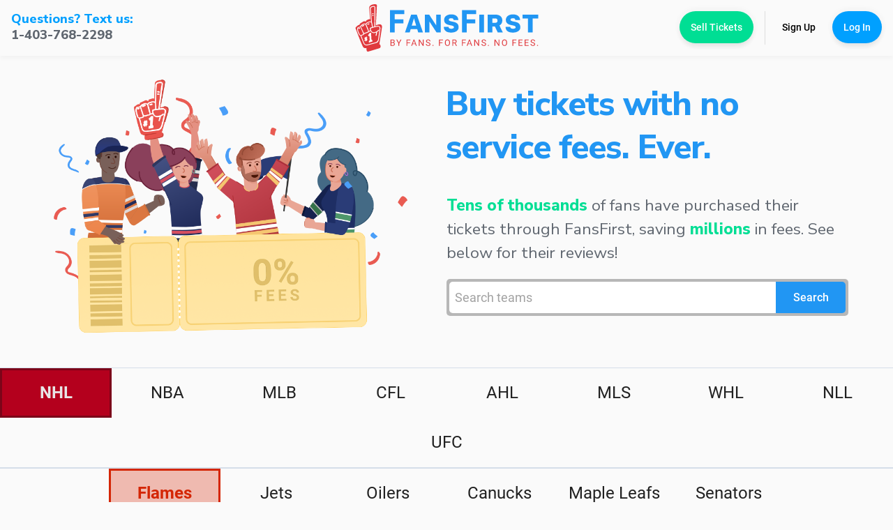

--- FILE ---
content_type: text/html
request_url: https://www.fansfirst.ca/
body_size: 2614
content:
<!doctype html><html lang="en"><head><meta charset="utf-8"/><meta name="viewport" content="minimum-scale=1,initial-scale=1,width=device-width,shrink-to-fit=no"/><meta name="theme-color" content="#000000"/><meta name="robots" content="noodp, noydir"/><script type="text/javascript" src="https://libs.fraud.elavon.com/sdk-web-js/1.2.0/3ds2-web-sdk.min.js"></script><script crossorigin src="https://applepay.cdn-apple.com/jsapi/1.latest/apple-pay-sdk.js" crossorigin="anonymous"></script><link rel="manifest" href="/manifest.json"/><link rel="apple-touch-icon" sizes="57x57" href="/apple-icon-57x57.png"/><link rel="apple-touch-icon" sizes="60x60" href="/apple-icon-60x60.png"/><link rel="apple-touch-icon" sizes="72x72" href="/apple-icon-72x72.png"/><link rel="apple-touch-icon" sizes="76x76" href="/apple-icon-76x76.png"/><link rel="apple-touch-icon" sizes="114x114" href="/apple-icon-114x114.png"/><link rel="apple-touch-icon" sizes="120x120" href="/apple-icon-120x120.png"/><link rel="apple-touch-icon" sizes="144x144" href="/apple-icon-144x144.png"/><link rel="apple-touch-icon" sizes="152x152" href="/apple-icon-152x152.png"/><link rel="apple-touch-icon" sizes="180x180" href="/apple-icon-180x180.png"/><link rel="icon" type="image/png" sizes="192x192" href="/android-icon-192x192.png"/><link rel="icon" type="image/png" sizes="32x32" href="/favicon-32x32.png"/><link rel="icon" type="image/png" sizes="96x96" href="/favicon-96x96.png"/><link rel="icon" type="image/png" sizes="16x16" href="/favicon-16x16.png"/><link rel="manifest" href="/manifest.json"/><meta name="msapplication-TileColor" content="#ffffff"/><meta name="msapplication-TileImage" content="/ms-icon-144x144.png"/><meta name="theme-color" content="#ffffff"/><link rel="stylesheet" href="//use.fontawesome.com/releases/v5.0.7/css/all.css"/><link rel="stylesheet" href="https://fonts.googleapis.com/icon?family=Material+Icons"/><title>FansFirst - By Fans. For Fans. No Fees.</title><meta http-equiv="Cache-Control" content="no-cache, no-store, must-revalidate"/><meta http-equiv="Pragma" content="no-cache"/><meta http-equiv="Expires" content="0"/><meta name="description" content="Buy NHL tickets in CAD$ without fees and markups. No fees means saving 18%-40% compared to other ticket sites." data-react-helmet="true"/><meta name="keywords" content="fansfirst, games, tickets, buy tickets, no fees, buy cheap NHL/NBA/MLB/CFL tickets" data-react-helmet="true"/><meta name="robots" content="index, follow"/><meta property="og:title" content="FansFirst - By Fans. For Fans. No Fees."/><meta property="og:description" content="Buy NHL tickets in CAD$ without fees and markups. No fees means saving 18%-40% compared to other ticket sites."/><meta property="og:image" content="/apple-icon.png"/><meta property="og:image:secure_url" content="/apple-icon.png"/><meta property="og:image:alt" content="FansFirst - By Fans. For Fans. No Fees."/><meta property="og:image:width" content="192"/><meta property="og:image:height" content="192"/><meta property="og:type" content="website"/><meta property="og:url" content=""/><meta name="google-site-verification" content="DG2N7WSDLkH7YYJ2Djh0_g3OJgPMVA5ma02HPlTblBQ"/><script type="application/ld+json">{
        "@context": "https://schema.org",
        "@type": "LocalBusiness",
        "name": "FansFirst",
        "image": "https://www.fansfirst.ca/static/media/logo.165f4bb7.png",
        "@id": "",
        "url": "https://www.fansfirst.ca/",
        "telephone": "1-403-768-2298",
        "address": {
          "@type": "PostalAddress",
          "streetAddress": "240-70 Shawville Blv",
          "addressLocality": "Calgary",
          "addressRegion": "AB",
          "postalCode": "T2Y 2Z3",
          "addressCountry": "CA"
        },
        "geo": {
          "@type": "GeoCoordinates",
          "latitude": 50.9059012,
          "longitude": -114.0644711
        },
        "openingHoursSpecification": {
          "@type": "OpeningHoursSpecification",
          "dayOfWeek": [
            "Monday",
            "Tuesday",
            "Wednesday",
            "Thursday",
            "Friday",
            "Saturday",
            "Sunday"
          ],
          "opens": "00:00",
          "closes": "23:59"
        }
      }</script><script type="application/ld+json">{
        "@context": "http://schema.org/",
        "@type": "SiteNavigationElement",
        "Name": ["About", "Terms and Conditions", "Frequently Asked Questions"],
        "url": [
          " https://www.fansfirst.ca/why-us/ ",
          " https://www.fansfirst.ca/legal/ ",
          " https://www.fansfirst.ca/faqs/ "
        ]
      }</script><script async src="https://www.googletagmanager.com/gtag/js?id=AW-765905324"></script><script>function gtag(){dataLayer.push(arguments)}window.dataLayer=window.dataLayer||[],gtag("js",new Date),gtag("config","AW-765905324"),gtag("event","conversion",{send_to:"AW-765905324/X4QFCI79g5sbEKyTm-0C"}),gtag("config","UA-128361305-1")</script><link href="/static/css/2.b07320aa.chunk.css" rel="stylesheet"><link href="/static/css/main.712e6b1e.chunk.css" rel="stylesheet"></head><body><noscript>You need to enable JavaScript to run this app.</noscript><div id="fb-root"></div><div id="root"></div><script async defer="defer" crossorigin="anonymous" src="https://connect.facebook.net/en_US/sdk.js#xfbml=1&version=v24.0" nonce="[GENERATED_NONCE]"></script><script>!function(t,h,e,j,s,n){t.hj=t.hj||function(){(t.hj.q=t.hj.q||[]).push(arguments)},t._hjSettings={hjid:1120382,hjsv:6},s=h.getElementsByTagName("head")[0],(n=h.createElement("script")).async=1,n.src="https://static.hotjar.com/c/hotjar-"+t._hjSettings.hjid+".js?sv="+t._hjSettings.hjsv,s.appendChild(n)}(window,document)</script><script>!function(e,t,n,c,o,a,f){e.fbq||(o=e.fbq=function(){o.callMethod?o.callMethod.apply(o,arguments):o.queue.push(arguments)},e._fbq||(e._fbq=o),(o.push=o).loaded=!0,o.version="2.0",o.queue=[],(a=t.createElement(n)).async=!0,a.src="https://connect.facebook.net/en_US/fbevents.js",(f=t.getElementsByTagName(n)[0]).parentNode.insertBefore(a,f))}(window,document,"script"),fbq("init","2400582773457225"),fbq("track","PageView")</script><noscript><img height="1" width="1" style="display:none" src="https://www.facebook.com/tr?id=2400582773457225&ev=PageView&noscript=1"/></noscript><script>!function(l){function e(e){for(var r,t,n=e[0],o=e[1],u=e[2],f=0,i=[];f<n.length;f++)t=n[f],p[t]&&i.push(p[t][0]),p[t]=0;for(r in o)Object.prototype.hasOwnProperty.call(o,r)&&(l[r]=o[r]);for(s&&s(e);i.length;)i.shift()();return c.push.apply(c,u||[]),a()}function a(){for(var e,r=0;r<c.length;r++){for(var t=c[r],n=!0,o=1;o<t.length;o++){var u=t[o];0!==p[u]&&(n=!1)}n&&(c.splice(r--,1),e=f(f.s=t[0]))}return e}var t={},p={1:0},c=[];function f(e){if(t[e])return t[e].exports;var r=t[e]={i:e,l:!1,exports:{}};return l[e].call(r.exports,r,r.exports,f),r.l=!0,r.exports}f.m=l,f.c=t,f.d=function(e,r,t){f.o(e,r)||Object.defineProperty(e,r,{enumerable:!0,get:t})},f.r=function(e){"undefined"!=typeof Symbol&&Symbol.toStringTag&&Object.defineProperty(e,Symbol.toStringTag,{value:"Module"}),Object.defineProperty(e,"__esModule",{value:!0})},f.t=function(r,e){if(1&e&&(r=f(r)),8&e)return r;if(4&e&&"object"==typeof r&&r&&r.__esModule)return r;var t=Object.create(null);if(f.r(t),Object.defineProperty(t,"default",{enumerable:!0,value:r}),2&e&&"string"!=typeof r)for(var n in r)f.d(t,n,function(e){return r[e]}.bind(null,n));return t},f.n=function(e){var r=e&&e.__esModule?function(){return e.default}:function(){return e};return f.d(r,"a",r),r},f.o=function(e,r){return Object.prototype.hasOwnProperty.call(e,r)},f.p="/";var r=window.webpackJsonp=window.webpackJsonp||[],n=r.push.bind(r);r.push=e,r=r.slice();for(var o=0;o<r.length;o++)e(r[o]);var s=n;a()}([])</script><script src="/static/js/2.790ec9ed.chunk.js"></script><script src="/static/js/main.43e07781.chunk.js"></script></body></html>

--- FILE ---
content_type: text/css
request_url: https://www.fansfirst.ca/static/css/2.b07320aa.chunk.css
body_size: 385
content:
@font-face{font-family:Roboto;font-style:normal;font-display:swap;font-weight:100;src:local("Roboto Thin "),local("Roboto-Thin"),url(/static/media/roboto-latin-100.987b8457.woff2) format("woff2"),url(/static/media/roboto-latin-100.e9dbbe8a.woff) format("woff")}@font-face{font-family:Roboto;font-style:italic;font-display:swap;font-weight:100;src:local("Roboto Thin italic"),local("Roboto-Thinitalic"),url(/static/media/roboto-latin-100italic.6232f43d.woff2) format("woff2"),url(/static/media/roboto-latin-100italic.d704bb3d.woff) format("woff")}@font-face{font-family:Roboto;font-style:normal;font-display:swap;font-weight:300;src:local("Roboto Light "),local("Roboto-Light"),url(/static/media/roboto-latin-300.55536c8e.woff2) format("woff2"),url(/static/media/roboto-latin-300.a1471d1d.woff) format("woff")}@font-face{font-family:Roboto;font-style:italic;font-display:swap;font-weight:300;src:local("Roboto Light italic"),local("Roboto-Lightitalic"),url(/static/media/roboto-latin-300italic.d69924b9.woff2) format("woff2"),url(/static/media/roboto-latin-300italic.210a7c78.woff) format("woff")}@font-face{font-family:Roboto;font-style:normal;font-display:swap;font-weight:400;src:local("Roboto Regular "),local("Roboto-Regular"),url(/static/media/roboto-latin-400.5d4aeb4e.woff2) format("woff2"),url(/static/media/roboto-latin-400.bafb105b.woff) format("woff")}@font-face{font-family:Roboto;font-style:italic;font-display:swap;font-weight:400;src:local("Roboto Regular italic"),local("Roboto-Regularitalic"),url(/static/media/roboto-latin-400italic.d8bcbe72.woff2) format("woff2"),url(/static/media/roboto-latin-400italic.9680d5a0.woff) format("woff")}@font-face{font-family:Roboto;font-style:normal;font-display:swap;font-weight:500;src:local("Roboto Medium "),local("Roboto-Medium"),url(/static/media/roboto-latin-500.28546717.woff2) format("woff2"),url(/static/media/roboto-latin-500.de8b7431.woff) format("woff")}@font-face{font-family:Roboto;font-style:italic;font-display:swap;font-weight:500;src:local("Roboto Medium italic"),local("Roboto-Mediumitalic"),url(/static/media/roboto-latin-500italic.510dec37.woff2) format("woff2"),url(/static/media/roboto-latin-500italic.ffcc050b.woff) format("woff")}@font-face{font-family:Roboto;font-style:normal;font-display:swap;font-weight:700;src:local("Roboto Bold "),local("Roboto-Bold"),url(/static/media/roboto-latin-700.037d8304.woff2) format("woff2"),url(/static/media/roboto-latin-700.cf6613d1.woff) format("woff")}@font-face{font-family:Roboto;font-style:italic;font-display:swap;font-weight:700;src:local("Roboto Bold italic"),local("Roboto-Bolditalic"),url(/static/media/roboto-latin-700italic.010c1aee.woff2) format("woff2"),url(/static/media/roboto-latin-700italic.846d1890.woff) format("woff")}@font-face{font-family:Roboto;font-style:normal;font-display:swap;font-weight:900;src:local("Roboto Black "),local("Roboto-Black"),url(/static/media/roboto-latin-900.19b7a0ad.woff2) format("woff2"),url(/static/media/roboto-latin-900.8c2ade50.woff) format("woff")}@font-face{font-family:Roboto;font-style:italic;font-display:swap;font-weight:900;src:local("Roboto Black italic"),local("Roboto-Blackitalic"),url(/static/media/roboto-latin-900italic.7b770d6c.woff2) format("woff2"),url(/static/media/roboto-latin-900italic.bc833e72.woff) format("woff")}
/*# sourceMappingURL=2.b07320aa.chunk.css.map */

--- FILE ---
content_type: text/css
request_url: https://www.fansfirst.ca/static/css/main.712e6b1e.chunk.css
body_size: 1078
content:
@import url(https://fonts.googleapis.com/css2?family=Nunito&family=Nunito+Sans:wght@400;800;900&display=swap);.seat-details>div{margin-bottom:1.5rem}@media (min-width:665px){.container{position:relative;overflow:hidden;height:auto;background:#c9ebff;transition:.3s}.container .slider{height:310px;white-space:nowrap;font-size:0;transition:.8s;padding-top:10px}.iframe-container{padding-top:0;vertical-align:middle;margin:15px auto;width:50%;height:100%;text-align:center}.iframe-container .fb-post{margin:0 auto}.iframe-container .fb-post,.iframe-container .fb-post>span,.iframe-container .fb-post>span>iframe{width:100%!important;max-width:100%!important}.iframe{border:none;overflow:hidden;vertical-align:middle;display:block;margin:0 auto}.prevNext a{background:#555657;position:absolute;width:60px;height:60px;line-height:60px;text-align:center;opacity:.7;transition:.3s;transform:translateY(-50%);left:0;cursor:pointer;margin-left:10%;margin-right:10%;border-radius:50%;color:#fff}}@media (max-width:664px){.container{position:relative;overflow:hidden;height:auto;background:#c9ebff;transition:.3s}.container .slider{height:340px;white-space:nowrap;font-size:0;transition:.8s;padding-bottom:2rem}.iframe-container{padding-top:0;padding-bottom:10%;margin:15px auto;width:50%;height:100%;text-align:center}.iframe-container .fb-post{margin:0 auto}.iframe-container .fb-post,.iframe-container .fb-post>span,.iframe-container .fb-post>span>iframe{width:100%!important;max-width:100%!important}.iframe{border:none;overflow:hidden;vertical-align:middle;display:block;margin:0 auto}.prevNext a{background:#555657;position:absolute;width:45px;height:45px;line-height:45px;text-align:center;opacity:.7;transition:.3s;transform:translateY(-50%);left:0;cursor:pointer;margin-left:5%;margin-right:5%;border-radius:50%;color:#fff}}@media (max-width:430px){.container{position:relative;overflow:hidden;height:auto;background:#c9ebff;transition:.3s}.container .slider{height:470px;white-space:nowrap;font-size:0;transition:.8s;padding-bottom:2rem}.iframe-container{padding-top:0;padding-bottom:10%;margin:15px auto;width:75%;height:100%;text-align:center}.iframe-container .fb-post{margin:0 auto}.iframe-container .fb-post,.iframe-container .fb-post>span,.iframe-container .fb-post>span>iframe{width:100%!important;max-width:100%!important}.prevNext a{background:#555657;position:absolute;width:35px;height:35px;text-align:center;opacity:.7;transition:.3s;transform:translateY(-50%);left:0;cursor:pointer;margin-left:2%;margin-right:2%;border-radius:50%;color:#fff}.prevNext a,.prevNext a:before{line-height:35px}}.container .slider>*{font-size:1rem;white-space:normal;vertical-align:top;height:100%;width:100%}.review.inactive.next{position:absolute;display:block;animation:exit-left .45s ease-out forwards}.review.inactive.prev{position:absolute;display:block;animation:exit-right .45s ease-out forwards}.review.active.next{display:block;position:absolute;animation:enter-from-right .45s ease-out forwards}.review.active.prev{display:block;position:absolute;animation:enter-from-left .45s ease-out forwards}.prevNext{position:absolute;z-index:1;top:35%;width:100%;height:0}.prevNext a:hover{opacity:1}.prevNext a+a{left:auto;right:0}.fb-post blockquote{display:none}body{margin:0;font:16px/1.3 sans-serif}.google-container{padding-bottom:1rem;position:relative;overflow:hidden;height:auto;background:#c9ebff;transition:.3s}.google-container .slider{height:auto;transition:height .5s ease-in-out;white-space:normal;font-size:1rem}.google-container .slider>*{font-size:1rem;white-space:normal;vertical-align:top}.google-review{width:100%;box-sizing:border-box;transition:.45s ease-out}.google-review.active{position:relative!important;display:block!important;transform:none!important;opacity:1!important;height:auto!important}.google-review.inactive{position:absolute!important;top:0;left:0;opacity:0!important;height:0!important;overflow:hidden;transform:translateX(0)!important;padding:0!important;margin:0 auto!important}.google-review.active.next,.google-review.active.prev,.google-review.inactive.next,.google-review.inactive.prev{position:absolute;display:block;width:100%;height:auto}.google-review.inactive.next,.google-review.inactive.prev{animation:exit-right .45s ease-out forwards}.google-review.active.next,.google-review.active.prev{animation:enter-from-left .45s ease-out forwards}.prevNextGoogle{position:absolute;z-index:10;top:200px;width:100%;height:0;pointer-events:none}.prevNextGoogle a{background:#555657;position:absolute;text-align:center;opacity:.7;transition:.3s;transform:translateY(-50%);cursor:pointer;border-radius:50%;color:#fff;pointer-events:auto;top:0;z-index:11}.prevNextGoogle a:hover{opacity:1}.prevNextGoogle a+a{left:auto;right:0}@keyframes enter-from-right{0%{transform:translateX(100%);opacity:0}to{transform:translateX(0);opacity:1}}@keyframes exit-left{0%{transform:translateX(0);opacity:1}to{transform:translateX(-100%);opacity:0;padding:0;margin:0}}@keyframes enter-from-left{0%{transform:translateX(-100%);opacity:0}to{transform:translateX(0);opacity:1}}@keyframes exit-right{0%{transform:translateX(0);opacity:1}to{transform:translateX(100%);opacity:0}}.google-review-card{background-color:#fff;border:1px solid #e0e0e0;border-radius:3px;padding:20px;text-align:left;margin:0 auto;width:51%}.google-review-card>div:first-child{padding-bottom:10px;border-bottom:1px solid #f0f0f0;margin-bottom:15px}.google-review-card span:nth-child(2){color:#f90}.google-review-card .MuiTypography-body2{color:#333;line-height:1.5}@media (min-width:665px){.google-review{padding:0 15px}.prevNextGoogle a{width:60px;height:60px;line-height:60px;margin:0 10%;left:0}.prevNextGoogle a+a{right:0;left:auto}}@media (max-width:664px){.google-review{padding:0 10px}.prevNextGoogle a{width:45px;height:45px;line-height:45px;margin:0 5%;left:0}.prevNextGoogle a+a{right:0;left:auto}}@media (max-width:430px){.google-review-card{width:81%!important}.prevNextGoogle{top:230px}.prevNextGoogle a{width:35px;height:35px;line-height:35px;margin:0 2%;left:0}.prevNextGoogle a+a{right:0;left:auto}.prevNextGoogle a:before{line-height:35px}}main{padding-left:1rem;padding-right:1rem}body{font-family:Nunito Sans,sans-serif!important}
/*# sourceMappingURL=main.712e6b1e.chunk.css.map */

--- FILE ---
content_type: image/svg+xml
request_url: https://www.fansfirst.ca/static/media/fansfirst-logo.857acbad.svg
body_size: 4805
content:
<svg xmlns="http://www.w3.org/2000/svg" xmlns:xlink="http://www.w3.org/1999/xlink" version="1.1" id="Artwork" x="0px" y="0px" style="enable-background:new 0 0 1080 360;" xml:space="preserve" viewBox="98.22 64.53 884.09 229.66" height="68" width="265"><style type="text/css">	.st0{fill:#E03A3E;}	.st1{fill:#FFFFFF;}	.st2{fill:#2196F3;}</style><g id="Hand">	<path id="Colour" class="st0" d="M148.22,149.63c0.08-4.64,2.2-6.51,4.83-7.87c1.6-0.83,8.53-3.79,9.66-4.24   c2.32-0.92,5.5-0.82,6.48,0.21c-0.77-9.07-4.19-46.47-4.8-53.92c-0.86-10.45,7.83-14.11,10.74-15.53   c4.41-2.16,10.07-3.75,16.89-3.75c9.14,0,9.55,4.72,9.55,6.86c0,3.7-5.01,90.74-5.3,95.83c10.78-4.1,13.56-5.28,18.26-5.28   c7.5,0,11.93,3.92,11.93,11.32c0,4.47-10.53,70.25-11.65,77.56c-0.48,3.13-1.18,6.77-2.51,7.68c3.68-0.26,4.85,2.12,5.49,3.48   c0.88,1.88,1.73,4.54,1.73,7.64c0,4.33-2.49,6.85-5.94,8.14c-2.6,0.97-51.38,15.68-53.55,16.17c-4.27,0.97-6.35-0.96-7.15-3.04   c-0.58-1.49-1.76-7.5-1.91-8.62s-0.24-3.77,0.78-4.85c-9.13,0.93-14.23-0.53-17.59-6.96c-8.92-17.08-25.81-62.19-35.71-88.87   c-0.36-0.97-0.41-3.65,0.73-4.95c2.58-2.92,10.85-9.77,12.84-10.97c1.12-0.68,4.09-0.84,5.49,0.15c-0.3-2.37,0.84-6.15,3.18-7.84   c2.48-1.79,14.83-9.57,17.54-10.58C139.8,146.8,145.17,146.38,148.22,149.63z" />	<path id="White" class="st1" d="M118.14,178.66c0.88,0,2.08,0.88,2.08,2.66c0,0.78-4.54,3.35-5.84,3.35   c-1.09,0-2.98-0.57-2.98-1.74C111.4,180.95,116.52,178.66,118.14,178.66z M130.72,173.68c1.39,0,10.26-5.54,10.26-6.41   c0-0.66-0.55-2.65-2.32-2.65c-1.36,0-10.15,4.78-10.15,6.14C128.51,171.91,129.63,173.68,130.72,173.68z M157.48,164.17   c2.25,0,8.25-3.53,8.25-4.22c0-0.87-1.19-2.65-2.28-2.65c-1.16,0-8.96,3.25-8.96,4.37C154.48,162.42,155.23,164.17,157.48,164.17z    M177.78,111.08c0,0.72,0.9,1.62,1.79,1.62c0.9,0,3.5,0,5.21-0.14c0.81-0.07,1.42-0.55,1.42-1.16c0-1.1-1.21-2.6-2.4-2.6   c-1.07,0-4.86,0.17-5.41,0.58C177.72,109.86,177.78,110.35,177.78,111.08z M178.36,119.03c0,1.04,0.67,2.14,1.65,2.14   c1.47,0,6.45-0.61,6.45-2.2c0-1.07-1.36-2.34-3.88-2.34C179.86,116.63,178.36,117.7,178.36,119.03z M162.19,220.34   c0.62-0.56,2.48-2.14,3.1-2.78c0.35,3.65,1.57,19.63,1.74,22.78c-1.13,0.37-3.12,0.98-4.44,1.32c0.03,1.15,0.2,6.61,0.2,8.66   c3.12-0.96,12.82-3.73,17.15-4.96c-0.19-1.99-0.49-5.27-0.81-7.86c-1.86,0-2.64,0-3.74,0c-0.22-3.29-1.69-27.64-2.11-34.99   c-1.74,0.34-5.43,1.21-7.43,1.52c-0.34,2.76-5.29,8.3-7.14,10.07C159.38,215.33,161.07,218.34,162.19,220.34z M144.2,227.41   c-0.67,0.12-2.06,0.42-2.61,0.54c0.07,0.81,0.31,3.91,0.42,5.38c0.59-0.03,1.92-0.11,2.58-0.11c0.02,0.7,0.01,2.39,0.04,3.21   c-0.6,0.02-2.48,0.14-3.04,0.2c0.04,0.66,0.39,3.85,0.5,5.09c0.57,0,2.32,0.02,3.37-0.04c0.02,0.74,0,1.88,0.02,2.97   c0.64-0.05,2.09-0.3,3.02-0.48c0-0.98-0.02-3.15-0.09-4.68c0.57-0.13,1.32-0.29,2.09-0.39c0.11,0.81,0.2,3.06,0.2,4.63   c0.65-0.21,1.86-0.71,2.84-1.09c-0.07-1.07-0.28-2.6-0.35-3.87c0.67-0.06,1.56-0.13,2.16-0.15c0.04-0.81,0.15-3.72,0.15-5.55   c-0.66,0.04-1.47,0.13-2.23,0.22c-0.13-0.87-0.31-1.84-0.52-3.06c0.46-0.07,1.57-0.22,2.25-0.35c-0.02-0.9-0.3-3.06-0.5-4.52   c-0.33,0.04-0.69,0.08-1.07,0.13c-0.04-0.46-0.22-2.36-0.35-3.69c-0.68,0.02-2.82,0.15-3.65,0.24c0.09,0.61,0.26,2.47,0.44,4.09   c-0.55,0.11-1.48,0.32-2.1,0.44c-0.04-0.46-0.27-2.41-0.48-3.78c-0.85,0.13-2.8,0.52-3.63,0.79   C143.84,224.56,144.18,226.37,144.2,227.41z M205.78,169.52c-2.95,0-8.86,1.47-12.5,2.46c0.13-9.33,1.03-71.62,1.03-91.93   c0-2.9-3.38-6.82-6.7-6.82c-3.04,0-11.32,1.86-13.61,2.97c-2.57,1.25-6.67,4.86-6.24,9.59c0.99,10.96,3.86,38.01,5.8,63.61   c-1.31-0.66-3.12-1.43-6.06-1.43c-2.9,0-11.35,3.67-15.65,6.39c-2.7,1.7-4.11,3.01-5.14,6.32c-1.43-1.18-4.81-2.2-7.05-2.2   c-2.35,0-9.66,3.64-13.81,7.02c-1.72,1.4-4.7,4.77-4.66,7.71c-5.29,0.11-12.74,3.78-14.07,5.91c-1.42,2.29-1.35,8.39-0.58,11.67   c1.51,6.35,4.87,15.33,8.69,21.17c1.49,2.27,4.04,5.14,6.72,5.44c0.55,1.21,13.65,34.41,15.83,38.9   c3.27,6.72,12.38,8.78,17.52,7.57c3.16-0.75,38.75-10.03,44.44-11.79c5.5-1.7,9.73-5.8,12.3-18.66c1.25-6.27,6.5-49,6.5-52.96   C218.55,174.95,215.09,169.52,205.78,169.52z M172.09,88.21c-0.27-4.11,0.92-7.34,5.88-9.32c4.3-1.71,7.66-2.09,9.1-2.09   c1.87,0,3.08,0.84,3.08,2.83c0,10.04-0.89,90.05-0.89,93.29c-2.39,0.7-6.1,1.65-7.25,1.95c-0.35-4.13-2.49-14.77-3.35-18.85   c-0.16-0.77-0.58-2.07-0.9-3.28C177.58,152.01,172.2,89.8,172.09,88.21z M153.38,157.74c2.77-1.78,10.35-6.09,14.59-6.09   c3.17,0,5.78,0.24,6.37,3.02c0.85,4.07,3.24,17.52,3.87,21.13c-3.59,0.66-10.22,2.01-10.77,5.29c-0.51,3.04,1.01,8,1.96,10.3   c-1.53,1.21-5.69,3.01-6.56,3.22c-1.52-5.47-4.43-13.23-5.61-15.96s-5.56-12.51-6.06-13.55   C149.71,162.03,150.76,159.43,153.38,157.74z M128.11,168.69c1.54-1.42,9.11-6.67,13.69-6.67c2.06,0,3.93,0.52,4.71,2.28   c2.01,4.54,9.52,23.62,11.35,27.03c0.64,1.19,1.41,3.49,1.41,4.46c0,0.81-0.43,1.44-1.36,1.85c-0.93,0.41-13.59,5.7-14.9,6.03   s-4.41,0.56-5.49-1.75c-1.34-2.88-11.65-24.59-12.34-26.35C124.26,173.24,125.89,170.73,128.11,168.69z M120.16,213.36   c-5.3-7.67-9.3-19.74-10.3-25.69c-0.3-1.78-0.38-6.41,1.9-8.1c2.39-1.77,6.36-3.19,7.77-3.35c1.09-0.13,1.96-0.02,2.53,1.07   c2.94,5.64,12.97,28.68,13.29,29.55c0.33,0.87,0.43,2.11-0.35,2.69c-1.93,1.44-7.72,3.93-10.06,4.59   C123.04,214.67,121.04,214.63,120.16,213.36z M214.35,181.29c-0.62,6.56-5.56,48.14-6.74,53.74c-0.62,2.93-3.56,11.32-10.69,13.59   c-2.92,0.93-38.28,10.59-40.64,11.21c-3.67,0.97-11.41,1.61-15.14-5.26c-3-5.51-11.08-26.97-15-37.45   c2.7-0.14,12.79-4.06,13.52-6.19c0.24-0.7,0.3-2.36-0.24-3.57c0.78,0.31,2.06,0.64,3.53,0.51c2.2-0.19,16.32-6.34,18.76-7.72   c1.06-0.6,1.1-1.72,1.06-2.55c1.1,0.16,1.61,0.24,2.66,0c1.06-0.24,4.35-2,5.56-2.82c3.29,6.36,9.96,9.8,15.24,9.8   c4.67,0,8.49-1.16,11.2-2.67c0.08,7.55-1.65,12.03-2.08,13.71c-0.19,0.73,0.67,2.42,2.39,2.42c1.42,0,1.77-0.52,2.11-1.6   c1.41-4.46,2.47-13.75,2.65-17.25c1.94-1.12,5.53-3.21,8.79-6.69c0.33-0.35,0.5-0.89,0.34-1.38c-0.19-0.58-0.83-1.56-1.62-2   c-0.6-0.33-1.59-0.22-1.96,0.47c-1.97,3.65-14.41,11.3-22.22,11.3c-6.59,0-12.78-6.3-14.25-16.68c-0.16-1.16,0.25-2.22,1.18-2.55   c9.12-3.19,29.53-8.7,35.45-8.7C211.73,172.98,214.74,177.11,214.35,181.29z" /></g><path id="BY_FANS._FOR_FANS._NO_FEES." class="st0" d="M267.61,266.29v-30.6h10c3.32,0,5.82,0.69,7.49,2.06  c1.67,1.37,2.51,3.4,2.51,6.09c0,1.43-0.41,2.69-1.22,3.79c-0.81,1.1-1.92,1.95-3.32,2.55c1.65,0.46,2.96,1.34,3.92,2.64  c0.96,1.3,1.44,2.84,1.44,4.63c0,2.75-0.89,4.9-2.67,6.47c-1.78,1.57-4.29,2.35-7.55,2.35H267.61z M271.64,248.74h6.1  c1.77,0,3.18-0.44,4.24-1.33c1.06-0.88,1.59-2.08,1.59-3.6c0-1.69-0.49-2.91-1.47-3.68c-0.98-0.77-2.47-1.15-4.48-1.15h-5.97V248.74  z M271.64,251.98v11.01h6.66c1.88,0,3.36-0.49,4.45-1.46c1.09-0.97,1.63-2.32,1.63-4.02c0-3.69-2-5.53-6.01-5.53H271.64z   M307.96,251.05l7.99-15.36h4.58l-10.55,19.19v11.41h-4.04v-11.41l-10.55-19.19h4.62L307.96,251.05z M361.7,252.78h-12.84v13.51  h-4.04v-30.6h18.96v3.3h-14.92v10.49h12.84V252.78z M387.54,258.28h-12.82l-2.88,8.01h-4.16l11.69-30.6h3.53l11.71,30.6h-4.14  L387.54,258.28z M375.94,254.98h10.4l-5.21-14.31L375.94,254.98z M428.05,266.29h-4.06l-15.41-23.58v23.58h-4.06v-30.6h4.06  l15.45,23.69v-23.69h4.01V266.29z M449.4,252.65c-3.46-1-5.98-2.22-7.56-3.67c-1.58-1.45-2.36-3.24-2.36-5.37  c0-2.41,0.96-4.4,2.89-5.98s4.43-2.36,7.51-2.36c2.1,0,3.98,0.41,5.62,1.22s2.92,1.93,3.83,3.36c0.9,1.43,1.36,2.99,1.36,4.69h-4.06  c0-1.86-0.59-3.31-1.77-4.38c-1.18-1.06-2.84-1.59-4.98-1.59c-1.99,0-3.54,0.44-4.66,1.32c-1.11,0.88-1.67,2.09-1.67,3.65  c0,1.25,0.53,2.31,1.59,3.17c1.06,0.86,2.86,1.65,5.4,2.37c2.54,0.72,4.53,1.5,5.97,2.37c1.44,0.86,2.5,1.87,3.19,3.02  c0.69,1.15,1.04,2.5,1.04,4.06c0,2.48-0.97,4.47-2.9,5.96s-4.52,2.24-7.76,2.24c-2.1,0-4.06-0.4-5.88-1.21  c-1.82-0.81-3.23-1.91-4.21-3.31c-0.99-1.4-1.48-2.99-1.48-4.77h4.06c0,1.85,0.68,3.31,2.05,4.38s3.19,1.61,5.48,1.61  c2.13,0,3.76-0.43,4.9-1.3c1.13-0.87,1.7-2.05,1.7-3.55s-0.53-2.66-1.58-3.48C454.06,254.26,452.16,253.45,449.4,252.65z   M470.77,264.25c0-0.67,0.2-1.23,0.6-1.68c0.4-0.45,1-0.67,1.8-0.67c0.8,0,1.4,0.22,1.82,0.67c0.41,0.45,0.62,1.01,0.62,1.68  c0,0.64-0.21,1.18-0.62,1.62c-0.41,0.43-1.02,0.65-1.82,0.65c-0.8,0-1.4-0.22-1.8-0.65C470.97,265.44,470.77,264.9,470.77,264.25z   M519.2,252.78h-12.84v13.51h-4.04v-30.6h18.96v3.3h-14.92v10.49h12.84V252.78z M555.47,251.98c0,3-0.5,5.62-1.51,7.85  s-2.44,3.94-4.29,5.12c-1.85,1.18-4.01,1.76-6.47,1.76c-2.41,0-4.55-0.59-6.41-1.78c-1.86-1.18-3.31-2.87-4.34-5.07  c-1.03-2.19-1.56-4.73-1.59-7.62v-2.21c0-2.94,0.51-5.54,1.53-7.8c1.02-2.26,2.47-3.98,4.34-5.18c1.87-1.2,4.01-1.8,6.42-1.8  c2.45,0,4.61,0.59,6.48,1.78c1.87,1.18,3.31,2.9,4.32,5.15c1.01,2.25,1.51,4.87,1.51,7.85V251.98z M551.45,250  c0-3.63-0.73-6.41-2.19-8.35c-1.46-1.94-3.5-2.91-6.12-2.91c-2.55,0-4.56,0.97-6.02,2.91s-2.22,4.63-2.26,8.08v2.25  c0,3.52,0.74,6.28,2.22,8.29s3.51,3.02,6.11,3.02c2.61,0,4.62-0.95,6.05-2.85c1.43-1.9,2.17-4.62,2.21-8.17V250z M578.12,253.91  h-7.19v12.38h-4.06v-30.6h10.13c3.45,0,6.1,0.79,7.96,2.35c1.86,1.57,2.79,3.85,2.79,6.85c0,1.91-0.52,3.57-1.54,4.98  c-1.03,1.42-2.46,2.47-4.3,3.17l7.19,12.99v0.25h-4.33L578.12,253.91z M570.94,250.61h6.2c2,0,3.6-0.52,4.78-1.56  c1.18-1.04,1.78-2.43,1.78-4.17c0-1.89-0.56-3.35-1.69-4.36c-1.13-1.01-2.76-1.52-4.89-1.54h-6.18V250.61z M630.19,252.78h-12.84  v13.51h-4.04v-30.6h18.96v3.3h-14.92v10.49h12.84V252.78z M656.03,258.28h-12.82l-2.88,8.01h-4.16l11.69-30.6h3.53l11.71,30.6h-4.14  L656.03,258.28z M644.43,254.98h10.4l-5.21-14.31L644.43,254.98z M696.54,266.29h-4.06l-15.41-23.58v23.58h-4.06v-30.6h4.06  l15.45,23.69v-23.69h4.01V266.29z M718.75,252.65c-3.46-1-5.98-2.22-7.56-3.67s-2.36-3.24-2.36-5.37c0-2.41,0.96-4.4,2.89-5.98  s4.43-2.36,7.51-2.36c2.1,0,3.98,0.41,5.62,1.22s2.92,1.93,3.83,3.36c0.9,1.43,1.36,2.99,1.36,4.69h-4.06  c0-1.86-0.59-3.31-1.77-4.38c-1.18-1.06-2.84-1.59-4.98-1.59c-1.99,0-3.54,0.44-4.66,1.32c-1.11,0.88-1.67,2.09-1.67,3.65  c0,1.25,0.53,2.31,1.59,3.17c1.06,0.86,2.86,1.65,5.4,2.37c2.54,0.72,4.53,1.5,5.97,2.37c1.44,0.86,2.5,1.87,3.19,3.02  c0.69,1.15,1.04,2.5,1.04,4.06c0,2.48-0.97,4.47-2.9,5.96c-1.93,1.49-4.52,2.24-7.75,2.24c-2.1,0-4.06-0.4-5.89-1.21  s-3.23-1.91-4.21-3.31c-0.99-1.4-1.48-2.99-1.48-4.77h4.06c0,1.85,0.68,3.31,2.05,4.38s3.19,1.61,5.48,1.61  c2.13,0,3.76-0.43,4.9-1.3c1.14-0.87,1.7-2.05,1.7-3.55s-0.53-2.66-1.58-3.48C723.42,254.26,721.51,253.45,718.75,252.65z   M739.01,264.25c0-0.67,0.2-1.23,0.6-1.68c0.4-0.45,1-0.67,1.8-0.67s1.4,0.22,1.82,0.67c0.41,0.45,0.62,1.01,0.62,1.68  c0,0.64-0.21,1.18-0.62,1.62c-0.41,0.43-1.02,0.65-1.82,0.65s-1.4-0.22-1.8-0.65C739.21,265.44,739.01,264.9,739.01,264.25z   M794.72,266.29h-4.06l-15.41-23.58v23.58h-4.06v-30.6h4.06l15.45,23.69v-23.69h4.01V266.29z M831.67,251.98c0,3-0.5,5.62-1.51,7.85  s-2.44,3.94-4.29,5.12c-1.85,1.18-4.01,1.76-6.47,1.76c-2.41,0-4.55-0.59-6.41-1.78c-1.86-1.18-3.31-2.87-4.34-5.07  c-1.03-2.19-1.56-4.73-1.59-7.62v-2.21c0-2.94,0.51-5.54,1.53-7.8c1.02-2.26,2.47-3.98,4.34-5.18c1.87-1.2,4.01-1.8,6.42-1.8  c2.45,0,4.61,0.59,6.48,1.78c1.87,1.18,3.31,2.9,4.32,5.15c1.01,2.25,1.51,4.87,1.51,7.85V251.98z M827.66,250  c0-3.63-0.73-6.41-2.19-8.35s-3.5-2.91-6.12-2.91c-2.55,0-4.56,0.97-6.02,2.91s-2.22,4.63-2.26,8.08v2.25  c0,3.52,0.74,6.28,2.22,8.29s3.51,3.02,6.11,3.02c2.61,0,4.62-0.95,6.05-2.85c1.43-1.9,2.17-4.62,2.21-8.17V250z M874.94,252.78  H862.1v13.51h-4.04v-30.6h18.96v3.3H862.1v10.49h12.84V252.78z M904.53,252.15h-13.26v10.85h15.41v3.3h-19.44v-30.6h19.23v3.3h-15.2  v9.86h13.26V252.15z M934.38,252.15h-13.26v10.85h15.41v3.3h-19.44v-30.6h19.23v3.3h-15.2v9.86h13.26V252.15z M956.16,252.65  c-3.46-1-5.98-2.22-7.56-3.67s-2.36-3.24-2.36-5.37c0-2.41,0.96-4.4,2.89-5.98s4.43-2.36,7.51-2.36c2.1,0,3.98,0.41,5.62,1.22  s2.92,1.93,3.83,3.36c0.9,1.43,1.36,2.99,1.36,4.69h-4.06c0-1.86-0.59-3.31-1.77-4.38c-1.18-1.06-2.84-1.59-4.98-1.59  c-1.99,0-3.54,0.44-4.66,1.32c-1.11,0.88-1.67,2.09-1.67,3.65c0,1.25,0.53,2.31,1.59,3.17c1.06,0.86,2.86,1.65,5.4,2.37  c2.54,0.72,4.53,1.5,5.97,2.37c1.44,0.86,2.5,1.87,3.19,3.02c0.69,1.15,1.04,2.5,1.04,4.06c0,2.48-0.97,4.47-2.9,5.96  c-1.93,1.49-4.52,2.24-7.75,2.24c-2.1,0-4.06-0.4-5.89-1.21s-3.23-1.91-4.21-3.31c-0.99-1.4-1.48-2.99-1.48-4.77h4.06  c0,1.85,0.68,3.31,2.05,4.38s3.19,1.61,5.48,1.61c2.13,0,3.76-0.43,4.9-1.3c1.14-0.87,1.7-2.05,1.7-3.55s-0.53-2.66-1.58-3.48  C960.83,254.26,958.92,253.45,956.16,252.65z M976.89,264.25c0-0.67,0.2-1.23,0.6-1.68c0.4-0.45,1-0.67,1.8-0.67s1.4,0.22,1.82,0.67  c0.41,0.45,0.62,1.01,0.62,1.68c0,0.64-0.21,1.18-0.62,1.62c-0.41,0.43-1.02,0.65-1.82,0.65s-1.4-0.22-1.8-0.65  C977.09,265.44,976.89,264.9,976.89,264.25z" /><path id="FansFirst" class="st2" d="M396.8,185.23h-31.52l-4.77,15.95h-22.86l29.89-86.16h27.13l29.89,86.16h-22.98L396.8,185.23z   M391.65,168.15l-10.55-35.17l-10.68,35.17H391.65z M510.98,115.02v86.16h-20.72l-34.29-52.5v52.5h-22.1v-86.16h20.72l34.29,52.5  v-52.5H510.98z M597.27,176.44c0,15.95-14.82,25.62-36.55,25.62c-22.36,0-35.04-9.8-35.04-27.5h22.86c0.12,5.9,4.27,8.92,13.06,8.92  c8.42,0,13.06-2.39,13.06-7.03c0-15.7-47.6-2.14-47.6-36.17c-0.12-15.45,13.82-26.38,34.54-26.38c21.35,0,34.29,10.42,34.29,27.63  h-22.98c0-6.15-3.64-9.04-11.55-9.04c-7.79,0-11.68,2.64-11.68,7.28C549.67,154.59,597.27,140.77,597.27,176.44z M636.22,112.48  v25.8h41.53v19.27h-41.53v43.63h-22.86V93.2h69.04v19.27H636.22z M697.15,115.02h22.86v86.16h-22.86V115.02z M772.7,172.3h-11.93  v28.89h-22.86v-86.16h36.67c22.1,0,34.16,10.42,34.16,28.64c0,11.18-5.28,19.34-13.94,23.99l16.33,33.53h-24.62L772.7,172.3z   M760.77,154.84h13.82c7.28,0,11.05-4.02,11.05-10.68c0-6.53-3.77-10.8-11.05-10.8h-13.82V154.84z M896.1,176.44  c0,15.95-14.82,25.62-36.55,25.62c-22.36,0-35.04-9.8-35.04-27.5h22.86c0.12,5.9,4.27,8.92,13.06,8.92c8.42,0,13.06-2.39,13.06-7.03  c0-15.7-47.6-2.14-47.6-36.17c-0.12-15.45,13.82-26.38,34.54-26.38c21.35,0,34.29,10.42,34.29,27.63h-22.98  c0-6.15-3.64-9.04-11.55-9.04c-7.79,0-11.68,2.64-11.68,7.28C848.5,154.59,896.1,140.77,896.1,176.44z M932.96,133.86h-26.38v-18.84  h75.73v18.84h-26.5v67.32h-22.86V133.86z M288.08,112.48v25.8h41.53v19.27h-41.53v43.63h-22.86V93.2h69.04v19.27H288.08z" /></svg>

--- FILE ---
content_type: application/javascript
request_url: https://libs.fraud.elavon.com/sdk-web-js/1.2.0/3ds2-web-sdk.min.js
body_size: 132767
content:
!function(t,e){"object"==typeof exports&&"object"==typeof module?module.exports=e():"function"==typeof define&&define.amd?define([],e):"object"==typeof exports?exports.Elavon3DSWebSDK=e():t.Elavon3DSWebSDK=e()}(window,(function(){return function(t){var e={};function r(n){if(e[n])return e[n].exports;var o=e[n]={i:n,l:!1,exports:{}};return t[n].call(o.exports,o,o.exports,r),o.l=!0,o.exports}return r.m=t,r.c=e,r.d=function(t,e,n){r.o(t,e)||Object.defineProperty(t,e,{enumerable:!0,get:n})},r.r=function(t){"undefined"!=typeof Symbol&&Symbol.toStringTag&&Object.defineProperty(t,Symbol.toStringTag,{value:"Module"}),Object.defineProperty(t,"__esModule",{value:!0})},r.t=function(t,e){if(1&e&&(t=r(t)),8&e)return t;if(4&e&&"object"==typeof t&&t&&t.__esModule)return t;var n=Object.create(null);if(r.r(n),Object.defineProperty(n,"default",{enumerable:!0,value:t}),2&e&&"string"!=typeof t)for(var o in t)r.d(n,o,function(e){return t[e]}.bind(null,o));return n},r.n=function(t){var e=t&&t.__esModule?function(){return t.default}:function(){return t};return r.d(e,"a",e),e},r.o=function(t,e){return Object.prototype.hasOwnProperty.call(t,e)},r.p="",r(r.s=174)}([function(t,e,r){var n=r(2),o=r(24).f,i=r(12),a=r(13),c=r(63),u=r(88),s=r(71);t.exports=function(t,e){var r,f,l,h,p,d=t.target,v=t.global,y=t.stat;if(r=v?n:y?n[d]||c(d,{}):(n[d]||{}).prototype)for(f in e){if(h=e[f],l=t.noTargetGet?(p=o(r,f))&&p.value:r[f],!s(v?f:d+(y?".":"#")+f,t.forced)&&void 0!==l){if(typeof h==typeof l)continue;u(h,l)}(t.sham||l&&l.sham)&&i(h,"sham",!0),a(r,f,h,t)}}},function(t,e){t.exports=function(t){try{return!!t()}catch(t){return!0}}},function(t,e,r){(function(e){var r=function(t){return t&&t.Math==Math&&t};t.exports=r("object"==typeof globalThis&&globalThis)||r("object"==typeof window&&window)||r("object"==typeof self&&self)||r("object"==typeof e&&e)||function(){return this}()||Function("return this")()}).call(this,r(130))},function(t,e,r){var n=r(2),o=r(46),i=r(7),a=r(47),c=r(72),u=r(92),s=o("wks"),f=n.Symbol,l=u?f:f&&f.withoutSetter||a;t.exports=function(t){return i(s,t)&&(c||"string"==typeof s[t])||(c&&i(f,t)?s[t]=f[t]:s[t]=l("Symbol."+t)),s[t]}},function(t,e){t.exports=function(t){return"object"==typeof t?null!==t:"function"==typeof t}},function(t,e,r){var n=r(4);t.exports=function(t){if(!n(t))throw TypeError(String(t)+" is not an object");return t}},function(t,e,r){var n=r(1);t.exports=!n((function(){return 7!=Object.defineProperty({},1,{get:function(){return 7}})[1]}))},function(t,e){var r={}.hasOwnProperty;t.exports=function(t,e){return r.call(t,e)}},function(t,e,r){var n=r(6),o=r(87),i=r(5),a=r(44),c=Object.defineProperty;e.f=n?c:function(t,e,r){if(i(t),e=a(e,!0),i(r),o)try{return c(t,e,r)}catch(t){}if("get"in r||"set"in r)throw TypeError("Accessors not supported");return"value"in r&&(t[e]=r.value),t}},function(t,e,r){var n=r(32),o=r(26);t.exports=function(t){return n(o(t))}},function(t,e,r){var n=r(48),o=Math.min;t.exports=function(t){return t>0?o(n(t),9007199254740991):0}},function(t,e,r){var n=r(26);t.exports=function(t){return Object(n(t))}},function(t,e,r){var n=r(6),o=r(8),i=r(31);t.exports=n?function(t,e,r){return o.f(t,e,i(1,r))}:function(t,e,r){return t[e]=r,t}},function(t,e,r){var n=r(2),o=r(12),i=r(7),a=r(63),c=r(64),u=r(27),s=u.get,f=u.enforce,l=String(String).split("String");(t.exports=function(t,e,r,c){var u,s=!!c&&!!c.unsafe,h=!!c&&!!c.enumerable,p=!!c&&!!c.noTargetGet;"function"==typeof r&&("string"!=typeof e||i(r,"name")||o(r,"name",e),(u=f(r)).source||(u.source=l.join("string"==typeof e?e:""))),t!==n?(s?!p&&t[e]&&(h=!0):delete t[e],h?t[e]=r:o(t,e,r)):h?t[e]=r:a(e,r)})(Function.prototype,"toString",(function(){return"function"==typeof this&&s(this).source||c(this)}))},function(t,e,r){"use strict";var n=r(0),o=r(97);n({target:"Array",proto:!0,forced:[].forEach!=o},{forEach:o})},function(t,e,r){var n=r(2),o=r(115),i=r(97),a=r(12);for(var c in o){var u=n[c],s=u&&u.prototype;if(s&&s.forEach!==i)try{a(s,"forEach",i)}catch(t){s.forEach=i}}},function(t,e,r){"use strict";var n=r(0),o=r(2),i=r(17),a=r(28),c=r(6),u=r(72),s=r(92),f=r(1),l=r(7),h=r(36),p=r(4),d=r(5),v=r(11),y=r(9),g=r(44),m=r(31),b=r(37),w=r(38),E=r(67),x=r(94),O=r(70),S=r(24),C=r(8),P=r(43),A=r(12),D=r(13),j=r(46),R=r(45),I=r(33),T=r(47),k=r(3),M=r(95),L=r(96),F=r(39),U=r(27),N=r(49).forEach,z=R("hidden"),H=k("toPrimitive"),q=U.set,V=U.getterFor("Symbol"),B=Object.prototype,Z=o.Symbol,_=i("JSON","stringify"),G=S.f,J=C.f,X=x.f,W=P.f,K=j("symbols"),Y=j("op-symbols"),Q=j("string-to-symbol-registry"),$=j("symbol-to-string-registry"),tt=j("wks"),et=o.QObject,rt=!et||!et.prototype||!et.prototype.findChild,nt=c&&f((function(){return 7!=b(J({},"a",{get:function(){return J(this,"a",{value:7}).a}})).a}))?function(t,e,r){var n=G(B,e);n&&delete B[e],J(t,e,r),n&&t!==B&&J(B,e,n)}:J,ot=function(t,e){var r=K[t]=b(Z.prototype);return q(r,{type:"Symbol",tag:t,description:e}),c||(r.description=e),r},it=s?function(t){return"symbol"==typeof t}:function(t){return Object(t)instanceof Z},at=function(t,e,r){t===B&&at(Y,e,r),d(t);var n=g(e,!0);return d(r),l(K,n)?(r.enumerable?(l(t,z)&&t[z][n]&&(t[z][n]=!1),r=b(r,{enumerable:m(0,!1)})):(l(t,z)||J(t,z,m(1,{})),t[z][n]=!0),nt(t,n,r)):J(t,n,r)},ct=function(t,e){d(t);var r=y(e),n=w(r).concat(lt(r));return N(n,(function(e){c&&!ut.call(r,e)||at(t,e,r[e])})),t},ut=function(t){var e=g(t,!0),r=W.call(this,e);return!(this===B&&l(K,e)&&!l(Y,e))&&(!(r||!l(this,e)||!l(K,e)||l(this,z)&&this[z][e])||r)},st=function(t,e){var r=y(t),n=g(e,!0);if(r!==B||!l(K,n)||l(Y,n)){var o=G(r,n);return!o||!l(K,n)||l(r,z)&&r[z][n]||(o.enumerable=!0),o}},ft=function(t){var e=X(y(t)),r=[];return N(e,(function(t){l(K,t)||l(I,t)||r.push(t)})),r},lt=function(t){var e=t===B,r=X(e?Y:y(t)),n=[];return N(r,(function(t){!l(K,t)||e&&!l(B,t)||n.push(K[t])})),n};(u||(D((Z=function(){if(this instanceof Z)throw TypeError("Symbol is not a constructor");var t=arguments.length&&void 0!==arguments[0]?String(arguments[0]):void 0,e=T(t),r=function(t){this===B&&r.call(Y,t),l(this,z)&&l(this[z],e)&&(this[z][e]=!1),nt(this,e,m(1,t))};return c&&rt&&nt(B,e,{configurable:!0,set:r}),ot(e,t)}).prototype,"toString",(function(){return V(this).tag})),D(Z,"withoutSetter",(function(t){return ot(T(t),t)})),P.f=ut,C.f=at,S.f=st,E.f=x.f=ft,O.f=lt,M.f=function(t){return ot(k(t),t)},c&&(J(Z.prototype,"description",{configurable:!0,get:function(){return V(this).description}}),a||D(B,"propertyIsEnumerable",ut,{unsafe:!0}))),n({global:!0,wrap:!0,forced:!u,sham:!u},{Symbol:Z}),N(w(tt),(function(t){L(t)})),n({target:"Symbol",stat:!0,forced:!u},{for:function(t){var e=String(t);if(l(Q,e))return Q[e];var r=Z(e);return Q[e]=r,$[r]=e,r},keyFor:function(t){if(!it(t))throw TypeError(t+" is not a symbol");if(l($,t))return $[t]},useSetter:function(){rt=!0},useSimple:function(){rt=!1}}),n({target:"Object",stat:!0,forced:!u,sham:!c},{create:function(t,e){return void 0===e?b(t):ct(b(t),e)},defineProperty:at,defineProperties:ct,getOwnPropertyDescriptor:st}),n({target:"Object",stat:!0,forced:!u},{getOwnPropertyNames:ft,getOwnPropertySymbols:lt}),n({target:"Object",stat:!0,forced:f((function(){O.f(1)}))},{getOwnPropertySymbols:function(t){return O.f(v(t))}}),_)&&n({target:"JSON",stat:!0,forced:!u||f((function(){var t=Z();return"[null]"!=_([t])||"{}"!=_({a:t})||"{}"!=_(Object(t))}))},{stringify:function(t,e,r){for(var n,o=[t],i=1;arguments.length>i;)o.push(arguments[i++]);if(n=e,(p(e)||void 0!==t)&&!it(t))return h(e)||(e=function(t,e){if("function"==typeof n&&(e=n.call(this,t,e)),!it(e))return e}),o[1]=e,_.apply(null,o)}});Z.prototype[H]||A(Z.prototype,H,Z.prototype.valueOf),F(Z,"Symbol"),I[z]=!0},function(t,e,r){var n=r(66),o=r(2),i=function(t){return"function"==typeof t?t:void 0};t.exports=function(t,e){return arguments.length<2?i(n[t])||i(o[t]):n[t]&&n[t][e]||o[t]&&o[t][e]}},function(t,e){t.exports=function(t){if("function"!=typeof t)throw TypeError(String(t)+" is not a function");return t}},function(t,e,r){"use strict";var n=r(0),o=r(49).filter;n({target:"Array",proto:!0,forced:!r(52)("filter")},{filter:function(t){return o(this,t,arguments.length>1?arguments[1]:void 0)}})},function(t,e,r){var n=r(0),o=r(11),i=r(38);n({target:"Object",stat:!0,forced:r(1)((function(){i(1)}))},{keys:function(t){return i(o(t))}})},function(t,e,r){var n=r(18);t.exports=function(t,e,r){if(n(t),void 0===e)return t;switch(r){case 0:return function(){return t.call(e)};case 1:return function(r){return t.call(e,r)};case 2:return function(r,n){return t.call(e,r,n)};case 3:return function(r,n,o){return t.call(e,r,n,o)}}return function(){return t.apply(e,arguments)}}},function(t,e,r){var n=r(0),o=r(1),i=r(9),a=r(24).f,c=r(6),u=o((function(){a(1)}));n({target:"Object",stat:!0,forced:!c||u,sham:!c},{getOwnPropertyDescriptor:function(t,e){return a(i(t),e)}})},function(t,e,r){var n=r(0),o=r(6),i=r(89),a=r(9),c=r(24),u=r(41);n({target:"Object",stat:!0,sham:!o},{getOwnPropertyDescriptors:function(t){for(var e,r,n=a(t),o=c.f,s=i(n),f={},l=0;s.length>l;)void 0!==(r=o(n,e=s[l++]))&&u(f,e,r);return f}})},function(t,e,r){var n=r(6),o=r(43),i=r(31),a=r(9),c=r(44),u=r(7),s=r(87),f=Object.getOwnPropertyDescriptor;e.f=n?f:function(t,e){if(t=a(t),e=c(e,!0),s)try{return f(t,e)}catch(t){}if(u(t,e))return i(!o.f.call(t,e),t[e])}},function(t,e){var r={}.toString;t.exports=function(t){return r.call(t).slice(8,-1)}},function(t,e){t.exports=function(t){if(null==t)throw TypeError("Can't call method on "+t);return t}},function(t,e,r){var n,o,i,a=r(131),c=r(2),u=r(4),s=r(12),f=r(7),l=r(65),h=r(45),p=r(33),d=c.WeakMap;if(a){var v=l.state||(l.state=new d),y=v.get,g=v.has,m=v.set;n=function(t,e){return e.facade=t,m.call(v,t,e),e},o=function(t){return y.call(v,t)||{}},i=function(t){return g.call(v,t)}}else{var b=h("state");p[b]=!0,n=function(t,e){return e.facade=t,s(t,b,e),e},o=function(t){return f(t,b)?t[b]:{}},i=function(t){return f(t,b)}}t.exports={set:n,get:o,has:i,enforce:function(t){return i(t)?o(t):n(t,{})},getterFor:function(t){return function(e){var r;if(!u(e)||(r=o(e)).type!==t)throw TypeError("Incompatible receiver, "+t+" required");return r}}}},function(t,e){t.exports=!1},function(t,e,r){"use strict";var n=r(9),o=r(78),i=r(40),a=r(27),c=r(79),u=a.set,s=a.getterFor("Array Iterator");t.exports=c(Array,"Array",(function(t,e){u(this,{type:"Array Iterator",target:n(t),index:0,kind:e})}),(function(){var t=s(this),e=t.target,r=t.kind,n=t.index++;return!e||n>=e.length?(t.target=void 0,{value:void 0,done:!0}):"keys"==r?{value:n,done:!1}:"values"==r?{value:e[n],done:!1}:{value:[n,e[n]],done:!1}}),"values"),i.Arguments=i.Array,o("keys"),o("values"),o("entries")},function(t,e,r){var n=r(76),o=r(13),i=r(138);n||o(Object.prototype,"toString",i,{unsafe:!0})},function(t,e){t.exports=function(t,e){return{enumerable:!(1&t),configurable:!(2&t),writable:!(4&t),value:e}}},function(t,e,r){var n=r(1),o=r(25),i="".split;t.exports=n((function(){return!Object("z").propertyIsEnumerable(0)}))?function(t){return"String"==o(t)?i.call(t,""):Object(t)}:Object},function(t,e){t.exports={}},function(t,e,r){var n=r(25),o=r(2);t.exports="process"==n(o.process)},function(t,e,r){var n,o,i=r(2),a=r(73),c=i.process,u=c&&c.versions,s=u&&u.v8;s?o=(n=s.split("."))[0]+n[1]:a&&(!(n=a.match(/Edge\/(\d+)/))||n[1]>=74)&&(n=a.match(/Chrome\/(\d+)/))&&(o=n[1]),t.exports=o&&+o},function(t,e,r){var n=r(25);t.exports=Array.isArray||function(t){return"Array"==n(t)}},function(t,e,r){var n,o=r(5),i=r(132),a=r(69),c=r(33),u=r(93),s=r(62),f=r(45),l=f("IE_PROTO"),h=function(){},p=function(t){return"<script>"+t+"<\/script>"},d=function(){try{n=document.domain&&new ActiveXObject("htmlfile")}catch(t){}var t,e;d=n?function(t){t.write(p("")),t.close();var e=t.parentWindow.Object;return t=null,e}(n):((e=s("iframe")).style.display="none",u.appendChild(e),e.src=String("javascript:"),(t=e.contentWindow.document).open(),t.write(p("document.F=Object")),t.close(),t.F);for(var r=a.length;r--;)delete d.prototype[a[r]];return d()};c[l]=!0,t.exports=Object.create||function(t,e){var r;return null!==t?(h.prototype=o(t),r=new h,h.prototype=null,r[l]=t):r=d(),void 0===e?r:i(r,e)}},function(t,e,r){var n=r(90),o=r(69);t.exports=Object.keys||function(t){return n(t,o)}},function(t,e,r){var n=r(8).f,o=r(7),i=r(3)("toStringTag");t.exports=function(t,e,r){t&&!o(t=r?t:t.prototype,i)&&n(t,i,{configurable:!0,value:e})}},function(t,e){t.exports={}},function(t,e,r){"use strict";var n=r(44),o=r(8),i=r(31);t.exports=function(t,e,r){var a=n(e);a in t?o.f(t,a,i(0,r)):t[a]=r}},function(t,e,r){"use strict";var n=r(0),o=r(68).indexOf,i=r(53),a=[].indexOf,c=!!a&&1/[1].indexOf(1,-0)<0,u=i("indexOf");n({target:"Array",proto:!0,forced:c||!u},{indexOf:function(t){return c?a.apply(this,arguments)||0:o(this,t,arguments.length>1?arguments[1]:void 0)}})},function(t,e,r){"use strict";var n={}.propertyIsEnumerable,o=Object.getOwnPropertyDescriptor,i=o&&!n.call({1:2},1);e.f=i?function(t){var e=o(this,t);return!!e&&e.enumerable}:n},function(t,e,r){var n=r(4);t.exports=function(t,e){if(!n(t))return t;var r,o;if(e&&"function"==typeof(r=t.toString)&&!n(o=r.call(t)))return o;if("function"==typeof(r=t.valueOf)&&!n(o=r.call(t)))return o;if(!e&&"function"==typeof(r=t.toString)&&!n(o=r.call(t)))return o;throw TypeError("Can't convert object to primitive value")}},function(t,e,r){var n=r(46),o=r(47),i=n("keys");t.exports=function(t){return i[t]||(i[t]=o(t))}},function(t,e,r){var n=r(28),o=r(65);(t.exports=function(t,e){return o[t]||(o[t]=void 0!==e?e:{})})("versions",[]).push({version:"3.10.0",mode:n?"pure":"global",copyright:"© 2021 Denis Pushkarev (zloirock.ru)"})},function(t,e){var r=0,n=Math.random();t.exports=function(t){return"Symbol("+String(void 0===t?"":t)+")_"+(++r+n).toString(36)}},function(t,e){var r=Math.ceil,n=Math.floor;t.exports=function(t){return isNaN(t=+t)?0:(t>0?n:r)(t)}},function(t,e,r){var n=r(21),o=r(32),i=r(11),a=r(10),c=r(74),u=[].push,s=function(t){var e=1==t,r=2==t,s=3==t,f=4==t,l=6==t,h=7==t,p=5==t||l;return function(d,v,y,g){for(var m,b,w=i(d),E=o(w),x=n(v,y,3),O=a(E.length),S=0,C=g||c,P=e?C(d,O):r||h?C(d,0):void 0;O>S;S++)if((p||S in E)&&(b=x(m=E[S],S,w),t))if(e)P[S]=b;else if(b)switch(t){case 3:return!0;case 5:return m;case 6:return S;case 2:u.call(P,m)}else switch(t){case 4:return!1;case 7:u.call(P,m)}return l?-1:s||f?f:P}};t.exports={forEach:s(0),map:s(1),filter:s(2),some:s(3),every:s(4),find:s(5),findIndex:s(6),filterOut:s(7)}},function(t,e,r){"use strict";var n=r(0),o=r(6),i=r(2),a=r(7),c=r(4),u=r(8).f,s=r(88),f=i.Symbol;if(o&&"function"==typeof f&&(!("description"in f.prototype)||void 0!==f().description)){var l={},h=function(){var t=arguments.length<1||void 0===arguments[0]?void 0:String(arguments[0]),e=this instanceof h?new f(t):void 0===t?f():f(t);return""===t&&(l[e]=!0),e};s(h,f);var p=h.prototype=f.prototype;p.constructor=h;var d=p.toString,v="Symbol(test)"==String(f("test")),y=/^Symbol\((.*)\)[^)]+$/;u(p,"description",{configurable:!0,get:function(){var t=c(this)?this.valueOf():this,e=d.call(t);if(a(l,t))return"";var r=v?e.slice(7,-1):e.replace(y,"$1");return""===r?void 0:r}}),n({global:!0,forced:!0},{Symbol:h})}},function(t,e,r){r(96)("iterator")},function(t,e,r){var n=r(1),o=r(3),i=r(35),a=o("species");t.exports=function(t){return i>=51||!n((function(){var e=[];return(e.constructor={})[a]=function(){return{foo:1}},1!==e[t](Boolean).foo}))}},function(t,e,r){"use strict";var n=r(1);t.exports=function(t,e){var r=[][t];return!!r&&n((function(){r.call(null,e||function(){throw 1},1)}))}},function(t,e,r){var n=r(6),o=r(8).f,i=Function.prototype,a=i.toString,c=/^\s*function ([^ (]*)/;n&&!("name"in i)&&o(i,"name",{configurable:!0,get:function(){try{return a.call(this).match(c)[1]}catch(t){return""}}})},function(t,e,r){var n=r(5),o=r(99),i=r(10),a=r(21),c=r(100),u=r(98),s=function(t,e){this.stopped=t,this.result=e};t.exports=function(t,e,r){var f,l,h,p,d,v,y,g=r&&r.that,m=!(!r||!r.AS_ENTRIES),b=!(!r||!r.IS_ITERATOR),w=!(!r||!r.INTERRUPTED),E=a(e,g,1+m+w),x=function(t){return f&&u(f),new s(!0,t)},O=function(t){return m?(n(t),w?E(t[0],t[1],x):E(t[0],t[1])):w?E(t,x):E(t)};if(b)f=t;else{if("function"!=typeof(l=c(t)))throw TypeError("Target is not iterable");if(o(l)){for(h=0,p=i(t.length);p>h;h++)if((d=O(t[h]))&&d instanceof s)return d;return new s(!1)}f=l.call(t)}for(v=f.next;!(y=v.call(f)).done;){try{d=O(y.value)}catch(t){throw u(f),t}if("object"==typeof d&&d&&d instanceof s)return d}return new s(!1)}},function(t,e,r){"use strict";var n,o,i,a,c=r(0),u=r(28),s=r(2),f=r(17),l=r(106),h=r(13),p=r(107),d=r(39),v=r(108),y=r(4),g=r(18),m=r(83),b=r(64),w=r(55),E=r(77),x=r(84),O=r(109).set,S=r(139),C=r(111),P=r(141),A=r(112),D=r(142),j=r(27),R=r(71),I=r(3),T=r(34),k=r(35),M=I("species"),L="Promise",F=j.get,U=j.set,N=j.getterFor(L),z=l,H=s.TypeError,q=s.document,V=s.process,B=f("fetch"),Z=A.f,_=Z,G=!!(q&&q.createEvent&&s.dispatchEvent),J="function"==typeof PromiseRejectionEvent,X=R(L,(function(){if(!(b(z)!==String(z))){if(66===k)return!0;if(!T&&!J)return!0}if(u&&!z.prototype.finally)return!0;if(k>=51&&/native code/.test(z))return!1;var t=z.resolve(1),e=function(t){t((function(){}),(function(){}))};return(t.constructor={})[M]=e,!(t.then((function(){}))instanceof e)})),W=X||!E((function(t){z.all(t).catch((function(){}))})),K=function(t){var e;return!(!y(t)||"function"!=typeof(e=t.then))&&e},Y=function(t,e){if(!t.notified){t.notified=!0;var r=t.reactions;S((function(){for(var n=t.value,o=1==t.state,i=0;r.length>i;){var a,c,u,s=r[i++],f=o?s.ok:s.fail,l=s.resolve,h=s.reject,p=s.domain;try{f?(o||(2===t.rejection&&et(t),t.rejection=1),!0===f?a=n:(p&&p.enter(),a=f(n),p&&(p.exit(),u=!0)),a===s.promise?h(H("Promise-chain cycle")):(c=K(a))?c.call(a,l,h):l(a)):h(n)}catch(t){p&&!u&&p.exit(),h(t)}}t.reactions=[],t.notified=!1,e&&!t.rejection&&$(t)}))}},Q=function(t,e,r){var n,o;G?((n=q.createEvent("Event")).promise=e,n.reason=r,n.initEvent(t,!1,!0),s.dispatchEvent(n)):n={promise:e,reason:r},!J&&(o=s["on"+t])?o(n):"unhandledrejection"===t&&P("Unhandled promise rejection",r)},$=function(t){O.call(s,(function(){var e,r=t.facade,n=t.value;if(tt(t)&&(e=D((function(){T?V.emit("unhandledRejection",n,r):Q("unhandledrejection",r,n)})),t.rejection=T||tt(t)?2:1,e.error))throw e.value}))},tt=function(t){return 1!==t.rejection&&!t.parent},et=function(t){O.call(s,(function(){var e=t.facade;T?V.emit("rejectionHandled",e):Q("rejectionhandled",e,t.value)}))},rt=function(t,e,r){return function(n){t(e,n,r)}},nt=function(t,e,r){t.done||(t.done=!0,r&&(t=r),t.value=e,t.state=2,Y(t,!0))},ot=function(t,e,r){if(!t.done){t.done=!0,r&&(t=r);try{if(t.facade===e)throw H("Promise can't be resolved itself");var n=K(e);n?S((function(){var r={done:!1};try{n.call(e,rt(ot,r,t),rt(nt,r,t))}catch(e){nt(r,e,t)}})):(t.value=e,t.state=1,Y(t,!1))}catch(e){nt({done:!1},e,t)}}};X&&(z=function(t){m(this,z,L),g(t),n.call(this);var e=F(this);try{t(rt(ot,e),rt(nt,e))}catch(t){nt(e,t)}},(n=function(t){U(this,{type:L,done:!1,notified:!1,parent:!1,reactions:[],rejection:!1,state:0,value:void 0})}).prototype=p(z.prototype,{then:function(t,e){var r=N(this),n=Z(x(this,z));return n.ok="function"!=typeof t||t,n.fail="function"==typeof e&&e,n.domain=T?V.domain:void 0,r.parent=!0,r.reactions.push(n),0!=r.state&&Y(r,!1),n.promise},catch:function(t){return this.then(void 0,t)}}),o=function(){var t=new n,e=F(t);this.promise=t,this.resolve=rt(ot,e),this.reject=rt(nt,e)},A.f=Z=function(t){return t===z||t===i?new o(t):_(t)},u||"function"!=typeof l||(a=l.prototype.then,h(l.prototype,"then",(function(t,e){var r=this;return new z((function(t,e){a.call(r,t,e)})).then(t,e)}),{unsafe:!0}),"function"==typeof B&&c({global:!0,enumerable:!0,forced:!0},{fetch:function(t){return C(z,B.apply(s,arguments))}}))),c({global:!0,wrap:!0,forced:X},{Promise:z}),d(z,L,!1,!0),v(L),i=f(L),c({target:L,stat:!0,forced:X},{reject:function(t){var e=Z(this);return e.reject.call(void 0,t),e.promise}}),c({target:L,stat:!0,forced:u||X},{resolve:function(t){return C(u&&this===i?z:this,t)}}),c({target:L,stat:!0,forced:W},{all:function(t){var e=this,r=Z(e),n=r.resolve,o=r.reject,i=D((function(){var r=g(e.resolve),i=[],a=0,c=1;w(t,(function(t){var u=a++,s=!1;i.push(void 0),c++,r.call(e,t).then((function(t){s||(s=!0,i[u]=t,--c||n(i))}),o)})),--c||n(i)}));return i.error&&o(i.value),r.promise},race:function(t){var e=this,r=Z(e),n=r.reject,o=D((function(){var o=g(e.resolve);w(t,(function(t){o.call(e,t).then(r.resolve,n)}))}));return o.error&&n(o.value),r.promise}})},function(t,e,r){"use strict";var n=r(13),o=r(5),i=r(1),a=r(113),c=RegExp.prototype,u=c.toString,s=i((function(){return"/a/b"!=u.call({source:"a",flags:"b"})})),f="toString"!=u.name;(s||f)&&n(RegExp.prototype,"toString",(function(){var t=o(this),e=String(t.source),r=t.flags;return"/"+e+"/"+String(void 0===r&&t instanceof RegExp&&!("flags"in c)?a.call(t):r)}),{unsafe:!0})},function(t,e,r){"use strict";var n=r(114).charAt,o=r(27),i=r(79),a=o.set,c=o.getterFor("String Iterator");i(String,"String",(function(t){a(this,{type:"String Iterator",string:String(t),index:0})}),(function(){var t,e=c(this),r=e.string,o=e.index;return o>=r.length?{value:void 0,done:!0}:(t=n(r,o),e.index+=t.length,{value:t,done:!1})}))},function(t,e,r){var n=r(2),o=r(115),i=r(29),a=r(12),c=r(3),u=c("iterator"),s=c("toStringTag"),f=i.values;for(var l in o){var h=n[l],p=h&&h.prototype;if(p){if(p[u]!==f)try{a(p,u,f)}catch(t){p[u]=f}if(p[s]||a(p,s,l),o[l])for(var d in i)if(p[d]!==i[d])try{a(p,d,i[d])}catch(t){p[d]=i[d]}}}},function(t,e,r){"use strict";var n=r(0),o=r(143).left,i=r(53),a=r(35),c=r(34);n({target:"Array",proto:!0,forced:!i("reduce")||!c&&a>79&&a<83},{reduce:function(t){return o(this,t,arguments.length,arguments.length>1?arguments[1]:void 0)}})},function(t,e,r){"use strict";var n,o,i=r(113),a=r(156),c=r(46),u=RegExp.prototype.exec,s=c("native-string-replace",String.prototype.replace),f=u,l=(n=/a/,o=/b*/g,u.call(n,"a"),u.call(o,"a"),0!==n.lastIndex||0!==o.lastIndex),h=a.UNSUPPORTED_Y||a.BROKEN_CARET,p=void 0!==/()??/.exec("")[1];(l||p||h)&&(f=function(t){var e,r,n,o,a=this,c=h&&a.sticky,f=i.call(a),d=a.source,v=0,y=t;return c&&(-1===(f=f.replace("y","")).indexOf("g")&&(f+="g"),y=String(t).slice(a.lastIndex),a.lastIndex>0&&(!a.multiline||a.multiline&&"\n"!==t[a.lastIndex-1])&&(d="(?: "+d+")",y=" "+y,v++),r=new RegExp("^(?:"+d+")",f)),p&&(r=new RegExp("^"+d+"$(?!\\s)",f)),l&&(e=a.lastIndex),n=u.call(c?r:a,y),c?n?(n.input=n.input.slice(v),n[0]=n[0].slice(v),n.index=a.lastIndex,a.lastIndex+=n[0].length):a.lastIndex=0:l&&n&&(a.lastIndex=a.global?n.index+n[0].length:e),p&&n&&n.length>1&&s.call(n[0],r,(function(){for(o=1;o<arguments.length-2;o++)void 0===arguments[o]&&(n[o]=void 0)})),n}),t.exports=f},function(t,e,r){var n=r(2),o=r(4),i=n.document,a=o(i)&&o(i.createElement);t.exports=function(t){return a?i.createElement(t):{}}},function(t,e,r){var n=r(2),o=r(12);t.exports=function(t,e){try{o(n,t,e)}catch(r){n[t]=e}return e}},function(t,e,r){var n=r(65),o=Function.toString;"function"!=typeof n.inspectSource&&(n.inspectSource=function(t){return o.call(t)}),t.exports=n.inspectSource},function(t,e,r){var n=r(2),o=r(63),i=n["__core-js_shared__"]||o("__core-js_shared__",{});t.exports=i},function(t,e,r){var n=r(2);t.exports=n},function(t,e,r){var n=r(90),o=r(69).concat("length","prototype");e.f=Object.getOwnPropertyNames||function(t){return n(t,o)}},function(t,e,r){var n=r(9),o=r(10),i=r(91),a=function(t){return function(e,r,a){var c,u=n(e),s=o(u.length),f=i(a,s);if(t&&r!=r){for(;s>f;)if((c=u[f++])!=c)return!0}else for(;s>f;f++)if((t||f in u)&&u[f]===r)return t||f||0;return!t&&-1}};t.exports={includes:a(!0),indexOf:a(!1)}},function(t,e){t.exports=["constructor","hasOwnProperty","isPrototypeOf","propertyIsEnumerable","toLocaleString","toString","valueOf"]},function(t,e){e.f=Object.getOwnPropertySymbols},function(t,e,r){var n=r(1),o=/#|\.prototype\./,i=function(t,e){var r=c[a(t)];return r==s||r!=u&&("function"==typeof e?n(e):!!e)},a=i.normalize=function(t){return String(t).replace(o,".").toLowerCase()},c=i.data={},u=i.NATIVE="N",s=i.POLYFILL="P";t.exports=i},function(t,e,r){var n=r(34),o=r(35),i=r(1);t.exports=!!Object.getOwnPropertySymbols&&!i((function(){return!Symbol.sham&&(n?38===o:o>37&&o<41)}))},function(t,e,r){var n=r(17);t.exports=n("navigator","userAgent")||""},function(t,e,r){var n=r(4),o=r(36),i=r(3)("species");t.exports=function(t,e){var r;return o(t)&&("function"!=typeof(r=t.constructor)||r!==Array&&!o(r.prototype)?n(r)&&null===(r=r[i])&&(r=void 0):r=void 0),new(void 0===r?Array:r)(0===e?0:e)}},function(t,e,r){var n=r(0),o=r(133);n({target:"Array",stat:!0,forced:!r(77)((function(t){Array.from(t)}))},{from:o})},function(t,e,r){var n={};n[r(3)("toStringTag")]="z",t.exports="[object z]"===String(n)},function(t,e,r){var n=r(3)("iterator"),o=!1;try{var i=0,a={next:function(){return{done:!!i++}},return:function(){o=!0}};a[n]=function(){return this},Array.from(a,(function(){throw 2}))}catch(t){}t.exports=function(t,e){if(!e&&!o)return!1;var r=!1;try{var i={};i[n]=function(){return{next:function(){return{done:r=!0}}}},t(i)}catch(t){}return r}},function(t,e,r){var n=r(3),o=r(37),i=r(8),a=n("unscopables"),c=Array.prototype;null==c[a]&&i.f(c,a,{configurable:!0,value:o(null)}),t.exports=function(t){c[a][t]=!0}},function(t,e,r){"use strict";var n=r(0),o=r(135),i=r(80),a=r(81),c=r(39),u=r(12),s=r(13),f=r(3),l=r(28),h=r(40),p=r(102),d=p.IteratorPrototype,v=p.BUGGY_SAFARI_ITERATORS,y=f("iterator"),g=function(){return this};t.exports=function(t,e,r,f,p,m,b){o(r,e,f);var w,E,x,O=function(t){if(t===p&&D)return D;if(!v&&t in P)return P[t];switch(t){case"keys":case"values":case"entries":return function(){return new r(this,t)}}return function(){return new r(this)}},S=e+" Iterator",C=!1,P=t.prototype,A=P[y]||P["@@iterator"]||p&&P[p],D=!v&&A||O(p),j="Array"==e&&P.entries||A;if(j&&(w=i(j.call(new t)),d!==Object.prototype&&w.next&&(l||i(w)===d||(a?a(w,d):"function"!=typeof w[y]&&u(w,y,g)),c(w,S,!0,!0),l&&(h[S]=g))),"values"==p&&A&&"values"!==A.name&&(C=!0,D=function(){return A.call(this)}),l&&!b||P[y]===D||u(P,y,D),h[e]=D,p)if(E={values:O("values"),keys:m?D:O("keys"),entries:O("entries")},b)for(x in E)(v||C||!(x in P))&&s(P,x,E[x]);else n({target:e,proto:!0,forced:v||C},E);return E}},function(t,e,r){var n=r(7),o=r(11),i=r(45),a=r(103),c=i("IE_PROTO"),u=Object.prototype;t.exports=a?Object.getPrototypeOf:function(t){return t=o(t),n(t,c)?t[c]:"function"==typeof t.constructor&&t instanceof t.constructor?t.constructor.prototype:t instanceof Object?u:null}},function(t,e,r){var n=r(5),o=r(136);t.exports=Object.setPrototypeOf||("__proto__"in{}?function(){var t,e=!1,r={};try{(t=Object.getOwnPropertyDescriptor(Object.prototype,"__proto__").set).call(r,[]),e=r instanceof Array}catch(t){}return function(r,i){return n(r),o(i),e?t.call(r,i):r.__proto__=i,r}}():void 0)},function(t,e,r){"use strict";var n=r(0),o=r(4),i=r(36),a=r(91),c=r(10),u=r(9),s=r(41),f=r(3),l=r(52)("slice"),h=f("species"),p=[].slice,d=Math.max;n({target:"Array",proto:!0,forced:!l},{slice:function(t,e){var r,n,f,l=u(this),v=c(l.length),y=a(t,v),g=a(void 0===e?v:e,v);if(i(l)&&("function"!=typeof(r=l.constructor)||r!==Array&&!i(r.prototype)?o(r)&&null===(r=r[h])&&(r=void 0):r=void 0,r===Array||void 0===r))return p.call(l,y,g);for(n=new(void 0===r?Array:r)(d(g-y,0)),f=0;y<g;y++,f++)y in l&&s(n,f,l[y]);return n.length=f,n}})},function(t,e){t.exports=function(t,e,r){if(!(t instanceof e))throw TypeError("Incorrect "+(r?r+" ":"")+"invocation");return t}},function(t,e,r){var n=r(5),o=r(18),i=r(3)("species");t.exports=function(t,e){var r,a=n(t).constructor;return void 0===a||null==(r=n(a)[i])?e:o(r)}},function(t,e,r){var n=function(t){"use strict";var e=Object.prototype,r=e.hasOwnProperty,n="function"==typeof Symbol?Symbol:{},o=n.iterator||"@@iterator",i=n.asyncIterator||"@@asyncIterator",a=n.toStringTag||"@@toStringTag";function c(t,e,r,n){var o=e&&e.prototype instanceof f?e:f,i=Object.create(o.prototype),a=new x(n||[]);return i._invoke=function(t,e,r){var n="suspendedStart";return function(o,i){if("executing"===n)throw new Error("Generator is already running");if("completed"===n){if("throw"===o)throw i;return S()}for(r.method=o,r.arg=i;;){var a=r.delegate;if(a){var c=b(a,r);if(c){if(c===s)continue;return c}}if("next"===r.method)r.sent=r._sent=r.arg;else if("throw"===r.method){if("suspendedStart"===n)throw n="completed",r.arg;r.dispatchException(r.arg)}else"return"===r.method&&r.abrupt("return",r.arg);n="executing";var f=u(t,e,r);if("normal"===f.type){if(n=r.done?"completed":"suspendedYield",f.arg===s)continue;return{value:f.arg,done:r.done}}"throw"===f.type&&(n="completed",r.method="throw",r.arg=f.arg)}}}(t,r,a),i}function u(t,e,r){try{return{type:"normal",arg:t.call(e,r)}}catch(t){return{type:"throw",arg:t}}}t.wrap=c;var s={};function f(){}function l(){}function h(){}var p={};p[o]=function(){return this};var d=Object.getPrototypeOf,v=d&&d(d(O([])));v&&v!==e&&r.call(v,o)&&(p=v);var y=h.prototype=f.prototype=Object.create(p);function g(t){["next","throw","return"].forEach((function(e){t[e]=function(t){return this._invoke(e,t)}}))}function m(t){var e;this._invoke=function(n,o){function i(){return new Promise((function(e,i){!function e(n,o,i,a){var c=u(t[n],t,o);if("throw"!==c.type){var s=c.arg,f=s.value;return f&&"object"==typeof f&&r.call(f,"__await")?Promise.resolve(f.__await).then((function(t){e("next",t,i,a)}),(function(t){e("throw",t,i,a)})):Promise.resolve(f).then((function(t){s.value=t,i(s)}),(function(t){return e("throw",t,i,a)}))}a(c.arg)}(n,o,e,i)}))}return e=e?e.then(i,i):i()}}function b(t,e){var r=t.iterator[e.method];if(void 0===r){if(e.delegate=null,"throw"===e.method){if(t.iterator.return&&(e.method="return",e.arg=void 0,b(t,e),"throw"===e.method))return s;e.method="throw",e.arg=new TypeError("The iterator does not provide a 'throw' method")}return s}var n=u(r,t.iterator,e.arg);if("throw"===n.type)return e.method="throw",e.arg=n.arg,e.delegate=null,s;var o=n.arg;return o?o.done?(e[t.resultName]=o.value,e.next=t.nextLoc,"return"!==e.method&&(e.method="next",e.arg=void 0),e.delegate=null,s):o:(e.method="throw",e.arg=new TypeError("iterator result is not an object"),e.delegate=null,s)}function w(t){var e={tryLoc:t[0]};1 in t&&(e.catchLoc=t[1]),2 in t&&(e.finallyLoc=t[2],e.afterLoc=t[3]),this.tryEntries.push(e)}function E(t){var e=t.completion||{};e.type="normal",delete e.arg,t.completion=e}function x(t){this.tryEntries=[{tryLoc:"root"}],t.forEach(w,this),this.reset(!0)}function O(t){if(t){var e=t[o];if(e)return e.call(t);if("function"==typeof t.next)return t;if(!isNaN(t.length)){var n=-1,i=function e(){for(;++n<t.length;)if(r.call(t,n))return e.value=t[n],e.done=!1,e;return e.value=void 0,e.done=!0,e};return i.next=i}}return{next:S}}function S(){return{value:void 0,done:!0}}return l.prototype=y.constructor=h,h.constructor=l,h[a]=l.displayName="GeneratorFunction",t.isGeneratorFunction=function(t){var e="function"==typeof t&&t.constructor;return!!e&&(e===l||"GeneratorFunction"===(e.displayName||e.name))},t.mark=function(t){return Object.setPrototypeOf?Object.setPrototypeOf(t,h):(t.__proto__=h,a in t||(t[a]="GeneratorFunction")),t.prototype=Object.create(y),t},t.awrap=function(t){return{__await:t}},g(m.prototype),m.prototype[i]=function(){return this},t.AsyncIterator=m,t.async=function(e,r,n,o){var i=new m(c(e,r,n,o));return t.isGeneratorFunction(r)?i:i.next().then((function(t){return t.done?t.value:i.next()}))},g(y),y[a]="Generator",y[o]=function(){return this},y.toString=function(){return"[object Generator]"},t.keys=function(t){var e=[];for(var r in t)e.push(r);return e.reverse(),function r(){for(;e.length;){var n=e.pop();if(n in t)return r.value=n,r.done=!1,r}return r.done=!0,r}},t.values=O,x.prototype={constructor:x,reset:function(t){if(this.prev=0,this.next=0,this.sent=this._sent=void 0,this.done=!1,this.delegate=null,this.method="next",this.arg=void 0,this.tryEntries.forEach(E),!t)for(var e in this)"t"===e.charAt(0)&&r.call(this,e)&&!isNaN(+e.slice(1))&&(this[e]=void 0)},stop:function(){this.done=!0;var t=this.tryEntries[0].completion;if("throw"===t.type)throw t.arg;return this.rval},dispatchException:function(t){if(this.done)throw t;var e=this;function n(r,n){return a.type="throw",a.arg=t,e.next=r,n&&(e.method="next",e.arg=void 0),!!n}for(var o=this.tryEntries.length-1;o>=0;--o){var i=this.tryEntries[o],a=i.completion;if("root"===i.tryLoc)return n("end");if(i.tryLoc<=this.prev){var c=r.call(i,"catchLoc"),u=r.call(i,"finallyLoc");if(c&&u){if(this.prev<i.catchLoc)return n(i.catchLoc,!0);if(this.prev<i.finallyLoc)return n(i.finallyLoc)}else if(c){if(this.prev<i.catchLoc)return n(i.catchLoc,!0)}else{if(!u)throw new Error("try statement without catch or finally");if(this.prev<i.finallyLoc)return n(i.finallyLoc)}}}},abrupt:function(t,e){for(var n=this.tryEntries.length-1;n>=0;--n){var o=this.tryEntries[n];if(o.tryLoc<=this.prev&&r.call(o,"finallyLoc")&&this.prev<o.finallyLoc){var i=o;break}}i&&("break"===t||"continue"===t)&&i.tryLoc<=e&&e<=i.finallyLoc&&(i=null);var a=i?i.completion:{};return a.type=t,a.arg=e,i?(this.method="next",this.next=i.finallyLoc,s):this.complete(a)},complete:function(t,e){if("throw"===t.type)throw t.arg;return"break"===t.type||"continue"===t.type?this.next=t.arg:"return"===t.type?(this.rval=this.arg=t.arg,this.method="return",this.next="end"):"normal"===t.type&&e&&(this.next=e),s},finish:function(t){for(var e=this.tryEntries.length-1;e>=0;--e){var r=this.tryEntries[e];if(r.finallyLoc===t)return this.complete(r.completion,r.afterLoc),E(r),s}},catch:function(t){for(var e=this.tryEntries.length-1;e>=0;--e){var r=this.tryEntries[e];if(r.tryLoc===t){var n=r.completion;if("throw"===n.type){var o=n.arg;E(r)}return o}}throw new Error("illegal catch attempt")},delegateYield:function(t,e,r){return this.delegate={iterator:O(t),resultName:e,nextLoc:r},"next"===this.method&&(this.arg=void 0),s}},t}(t.exports);try{regeneratorRuntime=n}catch(t){Function("r","regeneratorRuntime = r")(n)}},function(t,e,r){"use strict";var n=r(0),o=r(61);n({target:"RegExp",proto:!0,forced:/./.exec!==o},{exec:o})},function(t,e,r){var n=r(6),o=r(1),i=r(62);t.exports=!n&&!o((function(){return 7!=Object.defineProperty(i("div"),"a",{get:function(){return 7}}).a}))},function(t,e,r){var n=r(7),o=r(89),i=r(24),a=r(8);t.exports=function(t,e){for(var r=o(e),c=a.f,u=i.f,s=0;s<r.length;s++){var f=r[s];n(t,f)||c(t,f,u(e,f))}}},function(t,e,r){var n=r(17),o=r(67),i=r(70),a=r(5);t.exports=n("Reflect","ownKeys")||function(t){var e=o.f(a(t)),r=i.f;return r?e.concat(r(t)):e}},function(t,e,r){var n=r(7),o=r(9),i=r(68).indexOf,a=r(33);t.exports=function(t,e){var r,c=o(t),u=0,s=[];for(r in c)!n(a,r)&&n(c,r)&&s.push(r);for(;e.length>u;)n(c,r=e[u++])&&(~i(s,r)||s.push(r));return s}},function(t,e,r){var n=r(48),o=Math.max,i=Math.min;t.exports=function(t,e){var r=n(t);return r<0?o(r+e,0):i(r,e)}},function(t,e,r){var n=r(72);t.exports=n&&!Symbol.sham&&"symbol"==typeof Symbol.iterator},function(t,e,r){var n=r(17);t.exports=n("document","documentElement")},function(t,e,r){var n=r(9),o=r(67).f,i={}.toString,a="object"==typeof window&&window&&Object.getOwnPropertyNames?Object.getOwnPropertyNames(window):[];t.exports.f=function(t){return a&&"[object Window]"==i.call(t)?function(t){try{return o(t)}catch(t){return a.slice()}}(t):o(n(t))}},function(t,e,r){var n=r(3);e.f=n},function(t,e,r){var n=r(66),o=r(7),i=r(95),a=r(8).f;t.exports=function(t){var e=n.Symbol||(n.Symbol={});o(e,t)||a(e,t,{value:i.f(t)})}},function(t,e,r){"use strict";var n=r(49).forEach,o=r(53)("forEach");t.exports=o?[].forEach:function(t){return n(this,t,arguments.length>1?arguments[1]:void 0)}},function(t,e,r){var n=r(5);t.exports=function(t){var e=t.return;if(void 0!==e)return n(e.call(t)).value}},function(t,e,r){var n=r(3),o=r(40),i=n("iterator"),a=Array.prototype;t.exports=function(t){return void 0!==t&&(o.Array===t||a[i]===t)}},function(t,e,r){var n=r(101),o=r(40),i=r(3)("iterator");t.exports=function(t){if(null!=t)return t[i]||t["@@iterator"]||o[n(t)]}},function(t,e,r){var n=r(76),o=r(25),i=r(3)("toStringTag"),a="Arguments"==o(function(){return arguments}());t.exports=n?o:function(t){var e,r,n;return void 0===t?"Undefined":null===t?"Null":"string"==typeof(r=function(t,e){try{return t[e]}catch(t){}}(e=Object(t),i))?r:a?o(e):"Object"==(n=o(e))&&"function"==typeof e.callee?"Arguments":n}},function(t,e,r){"use strict";var n,o,i,a=r(1),c=r(80),u=r(12),s=r(7),f=r(3),l=r(28),h=f("iterator"),p=!1;[].keys&&("next"in(i=[].keys())?(o=c(c(i)))!==Object.prototype&&(n=o):p=!0);var d=null==n||a((function(){var t={};return n[h].call(t)!==t}));d&&(n={}),l&&!d||s(n,h)||u(n,h,(function(){return this})),t.exports={IteratorPrototype:n,BUGGY_SAFARI_ITERATORS:p}},function(t,e,r){var n=r(1);t.exports=!n((function(){function t(){}return t.prototype.constructor=null,Object.getPrototypeOf(new t)!==t.prototype}))},function(t,e,r){var n=r(0),o=r(137).entries;n({target:"Object",stat:!0},{entries:function(t){return o(t)}})},function(t,e,r){var n=r(0),o=r(55),i=r(41);n({target:"Object",stat:!0},{fromEntries:function(t){var e={};return o(t,(function(t,r){i(e,t,r)}),{AS_ENTRIES:!0}),e}})},function(t,e,r){var n=r(2);t.exports=n.Promise},function(t,e,r){var n=r(13);t.exports=function(t,e,r){for(var o in e)n(t,o,e[o],r);return t}},function(t,e,r){"use strict";var n=r(17),o=r(8),i=r(3),a=r(6),c=i("species");t.exports=function(t){var e=n(t),r=o.f;a&&e&&!e[c]&&r(e,c,{configurable:!0,get:function(){return this}})}},function(t,e,r){var n,o,i,a=r(2),c=r(1),u=r(21),s=r(93),f=r(62),l=r(110),h=r(34),p=a.location,d=a.setImmediate,v=a.clearImmediate,y=a.process,g=a.MessageChannel,m=a.Dispatch,b=0,w={},E=function(t){if(w.hasOwnProperty(t)){var e=w[t];delete w[t],e()}},x=function(t){return function(){E(t)}},O=function(t){E(t.data)},S=function(t){a.postMessage(t+"",p.protocol+"//"+p.host)};d&&v||(d=function(t){for(var e=[],r=1;arguments.length>r;)e.push(arguments[r++]);return w[++b]=function(){("function"==typeof t?t:Function(t)).apply(void 0,e)},n(b),b},v=function(t){delete w[t]},h?n=function(t){y.nextTick(x(t))}:m&&m.now?n=function(t){m.now(x(t))}:g&&!l?(i=(o=new g).port2,o.port1.onmessage=O,n=u(i.postMessage,i,1)):a.addEventListener&&"function"==typeof postMessage&&!a.importScripts&&p&&"file:"!==p.protocol&&!c(S)?(n=S,a.addEventListener("message",O,!1)):n="onreadystatechange"in f("script")?function(t){s.appendChild(f("script")).onreadystatechange=function(){s.removeChild(this),E(t)}}:function(t){setTimeout(x(t),0)}),t.exports={set:d,clear:v}},function(t,e,r){var n=r(73);t.exports=/(iphone|ipod|ipad).*applewebkit/i.test(n)},function(t,e,r){var n=r(5),o=r(4),i=r(112);t.exports=function(t,e){if(n(t),o(e)&&e.constructor===t)return e;var r=i.f(t);return(0,r.resolve)(e),r.promise}},function(t,e,r){"use strict";var n=r(18),o=function(t){var e,r;this.promise=new t((function(t,n){if(void 0!==e||void 0!==r)throw TypeError("Bad Promise constructor");e=t,r=n})),this.resolve=n(e),this.reject=n(r)};t.exports.f=function(t){return new o(t)}},function(t,e,r){"use strict";var n=r(5);t.exports=function(){var t=n(this),e="";return t.global&&(e+="g"),t.ignoreCase&&(e+="i"),t.multiline&&(e+="m"),t.dotAll&&(e+="s"),t.unicode&&(e+="u"),t.sticky&&(e+="y"),e}},function(t,e,r){var n=r(48),o=r(26),i=function(t){return function(e,r){var i,a,c=String(o(e)),u=n(r),s=c.length;return u<0||u>=s?t?"":void 0:(i=c.charCodeAt(u))<55296||i>56319||u+1===s||(a=c.charCodeAt(u+1))<56320||a>57343?t?c.charAt(u):i:t?c.slice(u,u+2):a-56320+(i-55296<<10)+65536}};t.exports={codeAt:i(!1),charAt:i(!0)}},function(t,e){t.exports={CSSRuleList:0,CSSStyleDeclaration:0,CSSValueList:0,ClientRectList:0,DOMRectList:0,DOMStringList:0,DOMTokenList:1,DataTransferItemList:0,FileList:0,HTMLAllCollection:0,HTMLCollection:0,HTMLFormElement:0,HTMLSelectElement:0,MediaList:0,MimeTypeArray:0,NamedNodeMap:0,NodeList:1,PaintRequestList:0,Plugin:0,PluginArray:0,SVGLengthList:0,SVGNumberList:0,SVGPathSegList:0,SVGPointList:0,SVGStringList:0,SVGTransformList:0,SourceBufferList:0,StyleSheetList:0,TextTrackCueList:0,TextTrackList:0,TouchList:0}},function(t,e,r){var n=r(0),o=r(144);n({target:"Object",stat:!0,forced:Object.assign!==o},{assign:o})},function(t,e,r){var n=r(33),o=r(4),i=r(7),a=r(8).f,c=r(47),u=r(148),s=c("meta"),f=0,l=Object.isExtensible||function(){return!0},h=function(t){a(t,s,{value:{objectID:"O"+ ++f,weakData:{}}})},p=t.exports={REQUIRED:!1,fastKey:function(t,e){if(!o(t))return"symbol"==typeof t?t:("string"==typeof t?"S":"P")+t;if(!i(t,s)){if(!l(t))return"F";if(!e)return"E";h(t)}return t[s].objectID},getWeakData:function(t,e){if(!i(t,s)){if(!l(t))return!0;if(!e)return!1;h(t)}return t[s].weakData},onFreeze:function(t){return u&&p.REQUIRED&&l(t)&&!i(t,s)&&h(t),t}};n[s]=!0},function(t,e,r){"use strict";var n=r(0),o=r(32),i=r(9),a=r(53),c=[].join,u=o!=Object,s=a("join",",");n({target:"Array",proto:!0,forced:u||!s},{join:function(t){return c.call(i(this),void 0===t?",":t)}})},function(t,e,r){"use strict";r(86);var n=r(13),o=r(1),i=r(3),a=r(61),c=r(12),u=i("species"),s=!o((function(){var t=/./;return t.exec=function(){var t=[];return t.groups={a:"7"},t},"7"!=="".replace(t,"$<a>")})),f="$0"==="a".replace(/./,"$0"),l=i("replace"),h=!!/./[l]&&""===/./[l]("a","$0"),p=!o((function(){var t=/(?:)/,e=t.exec;t.exec=function(){return e.apply(this,arguments)};var r="ab".split(t);return 2!==r.length||"a"!==r[0]||"b"!==r[1]}));t.exports=function(t,e,r,l){var d=i(t),v=!o((function(){var e={};return e[d]=function(){return 7},7!=""[t](e)})),y=v&&!o((function(){var e=!1,r=/a/;return"split"===t&&((r={}).constructor={},r.constructor[u]=function(){return r},r.flags="",r[d]=/./[d]),r.exec=function(){return e=!0,null},r[d](""),!e}));if(!v||!y||"replace"===t&&(!s||!f||h)||"split"===t&&!p){var g=/./[d],m=r(d,""[t],(function(t,e,r,n,o){return e.exec===a?v&&!o?{done:!0,value:g.call(e,r,n)}:{done:!0,value:t.call(r,e,n)}:{done:!1}}),{REPLACE_KEEPS_$0:f,REGEXP_REPLACE_SUBSTITUTES_UNDEFINED_CAPTURE:h}),b=m[0],w=m[1];n(String.prototype,t,b),n(RegExp.prototype,d,2==e?function(t,e){return w.call(t,this,e)}:function(t){return w.call(t,this)})}l&&c(RegExp.prototype[d],"sham",!0)}},function(t,e,r){var n=r(4),o=r(25),i=r(3)("match");t.exports=function(t){var e;return n(t)&&(void 0!==(e=t[i])?!!e:"RegExp"==o(t))}},function(t,e,r){"use strict";var n=r(114).charAt;t.exports=function(t,e,r){return e+(r?n(t,e).length:1)}},function(t,e,r){var n=r(25),o=r(61);t.exports=function(t,e){var r=t.exec;if("function"==typeof r){var i=r.call(t,e);if("object"!=typeof i)throw TypeError("RegExp exec method returned something other than an Object or null");return i}if("RegExp"!==n(t))throw TypeError("RegExp#exec called on incompatible receiver");return o.call(t,e)}},function(t,e,r){"use strict";var n=r(0),o=r(159),i=r(11),a=r(10),c=r(18),u=r(74);n({target:"Array",proto:!0},{flatMap:function(t){var e,r=i(this),n=a(r.length);return c(t),(e=u(r,0)).length=o(e,r,r,n,0,1,t,arguments.length>1?arguments[1]:void 0),e}})},function(t,e,r){r(78)("flatMap")},function(t,e){t.exports="data:image/svg+xml,%3Csvg width='100%25' height='100%25' xmlns='http://www.w3.org/2000/svg' xmlns:xlink='http://www.w3.org/1999/xlink' viewBox='0 0 100 100' preserveAspectRatio='xMidYMid'%3E%3Cg transform='rotate(0 50 50)'%3E%3Crect x='47' y='24' rx='9.4' ry='4.8' width='6' height='12' fill='%23000'%3E%3Canimate attributeName='opacity' values='1;0' keyTimes='0;1' dur='1s' begin='-0.9166666666666666s' repeatCount='indefinite'%3E%3C/animate%3E%3C/rect%3E%3C/g%3E%3Cg transform='rotate(30 50 50)'%3E%3Crect x='47' y='24' rx='9.4' ry='4.8' width='6' height='12' fill='%23000'%3E%3Canimate attributeName='opacity' values='1;0' keyTimes='0;1' dur='1s' begin='-0.8333333333333334s' repeatCount='indefinite'%3E%3C/animate%3E%3C/rect%3E%3C/g%3E%3Cg transform='rotate(60 50 50)'%3E%3Crect x='47' y='24' rx='9.4' ry='4.8' width='6' height='12' fill='%23000'%3E%3Canimate attributeName='opacity' values='1;0' keyTimes='0;1' dur='1s' begin='-0.75s' repeatCount='indefinite'%3E%3C/animate%3E%3C/rect%3E%3C/g%3E%3Cg transform='rotate(90 50 50)'%3E%3Crect x='47' y='24' rx='9.4' ry='4.8' width='6' height='12' fill='%23000'%3E%3Canimate attributeName='opacity' values='1;0' keyTimes='0;1' dur='1s' begin='-0.6666666666666666s' repeatCount='indefinite'%3E%3C/animate%3E%3C/rect%3E%3C/g%3E%3Cg transform='rotate(120 50 50)'%3E%3Crect x='47' y='24' rx='9.4' ry='4.8' width='6' height='12' fill='%23000'%3E%3Canimate attributeName='opacity' values='1;0' keyTimes='0;1' dur='1s' begin='-0.5833333333333334s' repeatCount='indefinite'%3E%3C/animate%3E%3C/rect%3E%3C/g%3E%3Cg transform='rotate(150 50 50)'%3E%3Crect x='47' y='24' rx='9.4' ry='4.8' width='6' height='12' fill='%23000'%3E%3Canimate attributeName='opacity' values='1;0' keyTimes='0;1' dur='1s' begin='-0.5s' repeatCount='indefinite'%3E%3C/animate%3E%3C/rect%3E%3C/g%3E%3Cg transform='rotate(180 50 50)'%3E%3Crect x='47' y='24' rx='9.4' ry='4.8' width='6' height='12' fill='%23000'%3E%3Canimate attributeName='opacity' values='1;0' keyTimes='0;1' dur='1s' begin='-0.4166666666666667s' repeatCount='indefinite'%3E%3C/animate%3E%3C/rect%3E%3C/g%3E%3Cg transform='rotate(210 50 50)'%3E%3Crect x='47' y='24' rx='9.4' ry='4.8' width='6' height='12' fill='%23000'%3E%3Canimate attributeName='opacity' values='1;0' keyTimes='0;1' dur='1s' begin='-0.3333333333333333s' repeatCount='indefinite'%3E%3C/animate%3E%3C/rect%3E%3C/g%3E%3Cg transform='rotate(240 50 50)'%3E%3Crect x='47' y='24' rx='9.4' ry='4.8' width='6' height='12' fill='%23000'%3E%3Canimate attributeName='opacity' values='1;0' keyTimes='0;1' dur='1s' begin='-0.25s' repeatCount='indefinite'%3E%3C/animate%3E%3C/rect%3E%3C/g%3E%3Cg transform='rotate(270 50 50)'%3E%3Crect x='47' y='24' rx='9.4' ry='4.8' width='6' height='12' fill='%23000'%3E%3Canimate attributeName='opacity' values='1;0' keyTimes='0;1' dur='1s' begin='-0.16666666666666666s' repeatCount='indefinite'%3E%3C/animate%3E%3C/rect%3E%3C/g%3E%3Cg transform='rotate(300 50 50)'%3E%3Crect x='47' y='24' rx='9.4' ry='4.8' width='6' height='12' fill='%23000'%3E%3Canimate attributeName='opacity' values='1;0' keyTimes='0;1' dur='1s' begin='-0.08333333333333333s' repeatCount='indefinite'%3E%3C/animate%3E%3C/rect%3E%3C/g%3E%3Cg transform='rotate(330 50 50)'%3E%3Crect x='47' y='24' rx='9.4' ry='4.8' width='6' height='12' fill='%23000'%3E%3Canimate attributeName='opacity' values='1;0' keyTimes='0;1' dur='1s' begin='0s' repeatCount='indefinite'%3E%3C/animate%3E%3C/rect%3E%3C/g%3E%3C/svg%3E"},function(t,e){t.exports="data:image/svg+xml,%3Csvg version='1.1' id='Layer_1' xmlns='http://www.w3.org/2000/svg' xmlns:xlink='http://www.w3.org/1999/xlink' x='0px' y='0px' viewBox='0 0 150 70' style='enable-background:new 0 0 150 70;' xml:space='preserve' width='150' height='70'%3E%3Cstyle type='text/css'%3E .st0%7Bfill:%23221E1F;%7D .st1%7Bfill:none;%7D .st2%7Bfill:%2366A8D8;%7D .st3%7Bfill:%232B2E67;%7D %3C/style%3E%3Cg%3E%3Cg%3E%3Cpath class='st0' d='M126.6,68.6h4.6V52.9c0-5,2.7-8.7,8.2-8.7c3.5,0,5.6,2.2,5.6,5.6v18.7h4.6V50.3c0-5.9-2.2-10.1-9.5-10.1 c-4,0-7.1,1.6-9,5h-0.1v-4.4h-4.3V68.6z M99.7,54.7c0-6.7,3.9-10.5,8.6-10.5c4.8,0,8.6,3.7,8.6,10.5c0,6.7-3.9,10.4-8.6,10.4 C103.6,65.2,99.7,61.4,99.7,54.7 M94.9,54.7c0,8.1,4.7,14.5,13.4,14.5s13.4-6.4,13.4-14.5c0-8.1-4.7-14.5-13.4-14.5 S94.9,46.6,94.9,54.7 M93.6,40.9h-4.8l-7.5,23.1h-0.1l-7.8-23.1h-5.1l10.3,27.7h4.9L93.6,40.9z M67.7,64.9c-0.6,0.2-1,0.3-1.4,0.3 c-1.4,0-1.4-1-1.4-3.1V47.8c0-6.5-5.4-7.6-10.4-7.6c-6.2,0-11.5,2.4-11.7,9.3h4.6c0.2-4.1,3.1-5.2,6.9-5.2c2.9,0,6.2,0.6,6.2,4.6 c0,3.4-4.3,3.1-9.3,4.1c-4.7,0.9-9.4,2.2-9.4,8.5c0,5.5,4.1,7.8,9.2,7.8c3.9,0,7.2-1.3,9.7-4.3c0,3,1.5,4.3,3.9,4.3 c1.4,0,2.5-0.3,3.3-0.8V64.9z M60.3,58.9c0,2.5-2.5,6.3-8.5,6.3c-2.8,0-5.4-1.1-5.4-4.1c0-3.4,2.6-4.4,5.6-5 c3.1-0.5,6.5-0.6,8.2-1.9V58.9z M32.2,68.6h4.6V30.3h-4.6V68.6z M0.4,68.6H27v-4.3H5.5V51h19.9v-4.3H5.5V34.6h21.3v-4.3H0.4V68.6z '/%3E%3C/g%3E%3Cg%3E%3Cpath class='st1' d='M116.7,1.7c0,0-2.4,0.8-8.2,7.2c1.1-0.2,2.2-0.3,3.3-0.4c2.4-0.2,4.4-0.2,6-0.1C117.8,6,117.6,3.2,116.7,1.7z '/%3E%3Cpath class='st2' d='M87.5,38.1c7.8-12.6,13.9-20.8,18.4-26.2c-0.7,0.2-1.5,0.3-2.2,0.5C96.2,23.1,87.5,38.1,87.5,38.1z'/%3E%3Cpath class='st3' d='M121.9,8.9C121.9,8.9,121.8,8.9,121.9,8.9c0,1,0.1,2.2,0.1,3.5c1.3,0.5,2.5,1.2,3.5,2.2 c3.6,3.4,5.7,10.3,1.4,23.6c0,0,1.2-1.6,2.7-6.9C132,22.8,132.4,10.9,121.9,8.9z'/%3E%3Cpath class='st2' d='M121.8,8.9c-0.1-1.4-0.2-2.5-0.3-3.2c-0.1-0.7-0.4-1.8-0.6-2.3c-0.3-1-0.9-1.7-1.2-1.9 c-0.4-0.2-0.7-0.3-0.7-0.3l-3.7-0.4c-2.1-0.1-5.5,3.7-5.5,3.7c-1.2,1.3-2.5,2.9-4,4.9c0.9-0.2,1.8-0.4,2.6-0.5 c5.7-6.4,8.2-7.2,8.2-7.2c0.9,1.5,1.3,4.4,1.3,6.6c0,1.7,0.1,3,0.1,3.1c0,0,0,0,0,0c-1,7.5-2.4,13.2-3.9,17.3 c-2.7,7.3-5.4,9.6-5.4,9.6c5.3,0,8.4,2.4,8.4,2.4c0,0,0-0.1,0-0.2c3.8-12.8,4.7-22.1,4.7-28.1C121.9,11.1,121.9,9.9,121.8,8.9z'/%3E%3Cpath class='st3' d='M111.8,8.4c-1.1,0.1-2.2,0.2-3.3,0.4c-0.9,0.1-1.7,0.3-2.6,0.5c-2.3,0.5-4.8,1.3-7.9,2.5 C79,18.8,59.6,38.2,59.6,38.2s22.6-20.3,44.1-25.8c0.7-0.2,1.5-0.4,2.2-0.5c2.5-0.5,4.9-0.8,7.3-0.8c1.1,0,2.8,0,4.5,0.3 c0-0.1,0.1-1.4,0.1-3.1C116.2,8.2,114.1,8.2,111.8,8.4z'/%3E%3C/g%3E%3C/g%3E%3C/svg%3E"},function(t,e){t.exports="data:image/svg+xml,%3Csvg xmlns:dc='http://purl.org/dc/elements/1.1/' xmlns:cc='http://creativecommons.org/ns%23' xmlns:rdf='http://www.w3.org/1999/02/22-rdf-syntax-ns%23' xmlns:svg='http://www.w3.org/2000/svg' xmlns='http://www.w3.org/2000/svg' viewBox='0 0 264 264' height='150' width='150' xml:space='preserve' id='svg2' version='1.1'%3E%3Cmetadata id='metadata8'%3E%3Crdf:RDF%3E%3Ccc:Work rdf:about=''%3E%3Cdc:format%3Eimage/svg+xml%3C/dc:format%3E%3Cdc:type rdf:resource='http://purl.org/dc/dcmitype/StillImage' /%3E%3C/cc:Work%3E%3C/rdf:RDF%3E%3C/metadata%3E%3Cdefs id='defs6'%3E%3CclipPath id='clipPath22' clipPathUnits='userSpaceOnUse'%3E%3Cpath id='path20' d='M 0,198 H 198 V 0 H 0 Z' /%3E%3C/clipPath%3E%3C/defs%3E%3Cg transform='matrix(1.3333333,0,0,-1.3333333,0,264)' id='g10'%3E%3Cpath id='path12' style='fill:%23ffffff;fill-opacity:1;fill-rule:nonzero;stroke:none' d='M 0.319,0 H 198 V 197.87 H 0.319 Z' /%3E%3Cpath id='path14' style='fill:%231a1f71;fill-opacity:1;fill-rule:nonzero;stroke:none' d='M 193.943,4.246 H 4.686 v 94.628 h 189.257 z' /%3E%3Cg id='g16'%3E%3Cg clip-path='url(%23clipPath22)' id='g18'%3E%3Cg transform='translate(95.0278,170.1899)' id='g24'%3E%3Cpath id='path26' style='fill:%231a1f71;fill-opacity:1;fill-rule:nonzero;stroke:none' d='M 0,0 -9.51,-44.46 H -21.012 L -11.501,0 Z m 48.39,-28.709 6.055,16.697 3.483,-16.697 z M 61.229,-44.46 H 71.865 L 62.573,0 h -9.811 c -2.212,0 -4.075,-1.282 -4.9,-3.259 L 30.603,-44.46 h 12.079 l 2.399,6.64 h 14.754 z m -30.027,14.515 c 0.05,11.733 -16.22,12.383 -16.112,17.626 0.035,1.593 1.555,3.29 4.877,3.724 1.648,0.213 6.193,0.384 11.345,-1.99 l 2.015,9.432 c -2.768,1.001 -6.328,1.965 -10.759,1.965 -11.371,0 -19.37,-6.04 -19.434,-14.696 -0.073,-6.401 5.714,-9.97 10.065,-12.101 4.485,-2.179 5.989,-3.577 5.967,-5.523 -0.032,-2.983 -3.578,-4.304 -6.878,-4.354 -5.788,-0.09 -9.141,1.564 -11.814,2.81 l -2.088,-9.746 c 2.692,-1.232 7.652,-2.305 12.787,-2.36 12.088,0 19.994,5.969 20.029,15.213 M -16.436,0 -35.072,-44.46 h -12.157 l -9.172,35.482 c -0.556,2.182 -1.04,2.984 -2.731,3.906 -2.766,1.503 -7.333,2.907 -11.347,3.781 L -70.208,0 h 19.573 c 2.492,0 4.736,-1.659 5.306,-4.531 L -40.484,-30.26 -28.519,0 Z' /%3E%3C/g%3E%3Cg transform='translate(46.4424,44.0439)' id='g28'%3E%3Cpath id='path30' style='fill:%23ffffff;fill-opacity:1;fill-rule:nonzero;stroke:none' d='m 0,0 c 1.299,-0.767 3.331,-1.433 5.43,-1.433 2.598,0 4.063,1.233 4.063,3.065 0,1.699 -1.132,2.698 -3.964,3.73 -3.73,1.3 -6.095,3.298 -6.095,6.496 0,3.698 3.064,6.462 7.961,6.462 2.432,0 4.197,-0.533 5.363,-1.099 L 11.792,13.89 c -0.833,0.433 -2.398,1.066 -4.497,1.066 -2.598,0 -3.697,-1.366 -3.697,-2.698 0,-1.733 1.298,-2.531 4.297,-3.664 3.897,-1.499 5.762,-3.465 5.762,-6.662 0,-3.631 -2.731,-6.729 -8.494,-6.729 -2.398,0 -4.863,0.666 -6.096,1.399 z' /%3E%3C/g%3E%3Cg transform='translate(76.0244,49.54)' id='g32'%3E%3Cpath id='path34' style='fill:%23ffffff;fill-opacity:1;fill-rule:nonzero;stroke:none' d='M 0,0 H -8.461 V -6.596 H 1 V -9.96 H -12.557 V 12.491 H 0.5 V 9.127 H -8.461 V 3.331 l 8.461,0 z' /%3E%3C/g%3E%3Cg transform='translate(96.3799,40.2461)' id='g36'%3E%3Cpath id='path38' style='fill:%23ffffff;fill-opacity:1;fill-rule:nonzero;stroke:none' d='m 0,0 c -0.966,-0.466 -3.098,-0.999 -5.829,-0.999 -7.128,0 -11.458,4.464 -11.458,11.292 0,7.394 5.162,11.825 12.024,11.825 2.698,0 4.597,-0.533 5.43,-0.966 l -0.866,-3.264 c -1.066,0.466 -2.565,0.866 -4.397,0.866 -4.564,0 -7.861,-2.865 -7.861,-8.261 0,-4.931 2.864,-8.061 7.827,-8.061 1.632,0 3.365,0.333 4.464,0.799 z' /%3E%3C/g%3E%3Cg transform='translate(103.6113,62.0313)' id='g40'%3E%3Cpath id='path42' style='fill:%23ffffff;fill-opacity:1;fill-rule:nonzero;stroke:none' d='m 0,0 v -13.091 c 0,-4.397 1.832,-6.429 4.597,-6.429 2.965,0 4.73,2.032 4.73,6.429 V 0 h 4.097 v -12.824 c 0,-6.929 -3.564,-9.993 -8.96,-9.993 -5.197,0 -8.561,2.897 -8.561,9.959 l 0,12.858 z' /%3E%3C/g%3E%3Cg transform='translate(125.4658,51.8047)' id='g44'%3E%3Cpath id='path46' style='fill:%23ffffff;fill-opacity:1;fill-rule:nonzero;stroke:none' d='m 0,0 h 2.432 c 2.765,0 4.464,1.466 4.464,3.697 0,2.432 -1.699,3.598 -4.364,3.598 -1.3,0 -2.132,-0.1 -2.532,-0.2 z m -4.062,9.894 c 1.564,0.299 3.83,0.499 6.195,0.499 3.23,0 5.395,-0.533 6.927,-1.799 1.232,-1.032 1.931,-2.598 1.931,-4.531 0,-2.897 -1.965,-4.862 -4.095,-5.595 v -0.1 c 1.63,-0.599 2.597,-2.165 3.13,-4.33 0.733,-2.799 1.332,-5.396 1.766,-6.263 H 7.595 c -0.334,0.666 -0.9,2.498 -1.499,5.296 -0.666,2.932 -1.699,3.865 -4.03,3.931 H 0 v -9.227 h -4.062 z' /%3E%3C/g%3E%3Cg transform='translate(152.583,49.54)' id='g48'%3E%3Cpath id='path50' style='fill:%23ffffff;fill-opacity:1;fill-rule:nonzero;stroke:none' d='m 0,0 h -8.461 v -6.596 h 9.46 V -9.96 H -12.558 V 12.491 H 0.499 V 9.127 h -8.96 V 3.331 l 8.461,0 z' /%3E%3C/g%3E%3C/g%3E%3C/g%3E%3C/g%3E%3C/svg%3E"},function(t,e){t.exports="data:image/svg+xml,%3Csvg id='Layer_1' data-name='Layer 1' xmlns='http://www.w3.org/2000/svg' viewBox='0 0 177.12 177.46'%3E%3Cdefs%3E%3Cstyle%3E.cls-1%7Bfill:none;%7D.cls-2%7Bfill:%23fff;%7D.cls-3%7Bfill:%23ff5f00;%7D.cls-4%7Bfill:%23eb001b;%7D.cls-5%7Bfill:%23f79e1b;%7D%3C/style%3E%3C/defs%3E%3Ctitle%3Emc_idcheck_vrt_rgb_rev%3C/title%3E%3Crect class='cls-1' width='150' height='150'/%3E%3Cpath class='cls-2' d='M450.14,363.62h-.22v.59h-.11v-.59h-.22v-.11h.56Zm.86.59h-.11v-.57l-.2.5h-.12l-.2-.5v.57h-.11v-.7h.17l.2.5.2-.5H451Zm-105.33,0h-1.53v-17.5h1.53Zm11.63-17.5a11.88,11.88,0,0,1,3.94.61,8.37,8.37,0,0,1,3,1.75,7.67,7.67,0,0,1,1.89,2.76,10.28,10.28,0,0,1,0,7.26,7.66,7.66,0,0,1-1.89,2.76,8.37,8.37,0,0,1-3,1.75,11.88,11.88,0,0,1-3.94.61h-6.39v-17.5Zm-4.86,1.45v14.6h4.86a10.08,10.08,0,0,0,3.38-.52,6.84,6.84,0,0,0,2.46-1.47,6.13,6.13,0,0,0,1.51-2.3,9.11,9.11,0,0,0,0-6,6.19,6.19,0,0,0-1.51-2.31,6.74,6.74,0,0,0-2.46-1.47,10.21,10.21,0,0,0-3.37-.51Zm33-1.65a9.4,9.4,0,0,1,2.18.25,8.84,8.84,0,0,1,2,.72,7.87,7.87,0,0,1,1.66,1.13,6.94,6.94,0,0,1,1.27,1.5l-1.27.85a6.2,6.2,0,0,0-1.07-1.24,6.65,6.65,0,0,0-1.36-.94,7,7,0,0,0-1.6-.59,7.53,7.53,0,0,0-1.77-.21,7.76,7.76,0,0,0-2.91.54,6.92,6.92,0,0,0-2.34,1.52,7.12,7.12,0,0,0-1.56,2.36,8.45,8.45,0,0,0,0,6.1,7.11,7.11,0,0,0,1.56,2.36,6.92,6.92,0,0,0,2.34,1.52,7.76,7.76,0,0,0,2.91.54,7.64,7.64,0,0,0,1.76-.2,6.72,6.72,0,0,0,3-1.52,6,6,0,0,0,1.07-1.25l1.25.91a7.45,7.45,0,0,1-1.29,1.47,8,8,0,0,1-1.65,1.11,8.53,8.53,0,0,1-1.94.71,9.77,9.77,0,0,1-5.71-.42,8.59,8.59,0,0,1-2.84-1.84,8.46,8.46,0,0,1-1.88-2.83,9.94,9.94,0,0,1,0-7.23,8.46,8.46,0,0,1,1.88-2.83,8.59,8.59,0,0,1,2.84-1.84A9.43,9.43,0,0,1,385.48,346.51Zm12.26,8a4.52,4.52,0,0,1,.82-1,4.39,4.39,0,0,1,1-.69,5.13,5.13,0,0,1,1.15-.4,5.64,5.64,0,0,1,1.2-.13,5.86,5.86,0,0,1,2,.33,4.54,4.54,0,0,1,1.57.94,4.12,4.12,0,0,1,1,1.49,5.21,5.21,0,0,1,.36,2v7.21h-1.43v-6.77a4.81,4.81,0,0,0-.25-1.6,3.18,3.18,0,0,0-.74-1.21,3.23,3.23,0,0,0-1.19-.76,4.52,4.52,0,0,0-1.6-.26,4.2,4.2,0,0,0-1.54.28,3.7,3.7,0,0,0-1.25.8,3.77,3.77,0,0,0-.84,1.24,4,4,0,0,0-.31,1.58v6.7h-1.42v-18h1.42Zm18.44-2.22a5.36,5.36,0,0,1,2.18.44,5.18,5.18,0,0,1,1.74,1.24,5.88,5.88,0,0,1,1.16,1.9,6.86,6.86,0,0,1,.44,2.42c0,.11,0,.21,0,.31s0,.19,0,.28h-9.86a5.06,5.06,0,0,0,.46,1.82,4.31,4.31,0,0,0,1,1.36,4.22,4.22,0,0,0,1.41.84,4.94,4.94,0,0,0,1.69.29,5.22,5.22,0,0,0,2.21-.45,6.19,6.19,0,0,0,1.76-1.23l.76,1a7,7,0,0,1-1.14.94,6.17,6.17,0,0,1-1.19.6,5.93,5.93,0,0,1-1.23.31,9.21,9.21,0,0,1-1.26.09,6.21,6.21,0,0,1-2.37-.44,5.52,5.52,0,0,1-1.87-1.24,5.6,5.6,0,0,1-1.22-1.91,6.67,6.67,0,0,1-.44-2.46,6.57,6.57,0,0,1,.44-2.44A5.81,5.81,0,0,1,412,354a5.53,5.53,0,0,1,1.85-1.26A5.88,5.88,0,0,1,416.18,352.26Zm0,1.26a4.29,4.29,0,0,0-1.64.31,4.13,4.13,0,0,0-1.31.85,4.41,4.41,0,0,0-.92,1.29,5.14,5.14,0,0,0-.46,1.65h8.41a5.1,5.1,0,0,0-.41-1.67,4.2,4.2,0,0,0-.88-1.29,3.92,3.92,0,0,0-2.79-1.14Zm14.24-1.26a6.23,6.23,0,0,1,2.43.47,5.21,5.21,0,0,1,1.91,1.36l-.92,1a5.14,5.14,0,0,0-1.54-1.07,4.64,4.64,0,0,0-1.91-.38,4.52,4.52,0,0,0-1.79.36,4.41,4.41,0,0,0-1.44,1,4.5,4.5,0,0,0-1,1.5,5.39,5.39,0,0,0,0,3.79,4.38,4.38,0,0,0,2.4,2.47,4.49,4.49,0,0,0,1.79.36,4.61,4.61,0,0,0,1.93-.4,5.37,5.37,0,0,0,1.56-1.06l.89,1a5.32,5.32,0,0,1-1.91,1.36,6.18,6.18,0,0,1-2.42.47,6.25,6.25,0,0,1-2.43-.46,5.68,5.68,0,0,1-3.15-3.19,6.77,6.77,0,0,1,0-4.82,5.67,5.67,0,0,1,3.15-3.2A6.24,6.24,0,0,1,430.4,352.26Zm9.13,5.15h1.91l5-5h1.8l-5.6,5.55,5.7,6.21h-1.81l-5-5.51h-1.91v5.51H438.1v-18h1.42Zm-80.57-19.72v-6a3.56,3.56,0,0,0-3.76-3.8,3.7,3.7,0,0,0-3.36,1.7,3.51,3.51,0,0,0-3.16-1.7,3.16,3.16,0,0,0-2.8,1.42v-1.18h-2.08v9.56h2.1v-5.3a2.24,2.24,0,0,1,2.34-2.54c1.38,0,2.08.9,2.08,2.52v5.32h2.1v-5.3a2.25,2.25,0,0,1,2.34-2.54c1.42,0,2.1.9,2.1,2.52v5.32ZM390,328.13h-3.4v-2.9h-2.1v2.9h-1.94V330h1.94v4.36c0,2.22.86,3.54,3.32,3.54a4.88,4.88,0,0,0,2.6-.74l-.6-1.78A3.84,3.84,0,0,1,388,336c-1,0-1.38-.64-1.38-1.6V330H390Zm17.74-.24a2.82,2.82,0,0,0-2.52,1.4v-1.16h-2.06v9.56h2.08v-5.36c0-1.58.68-2.46,2-2.46a3.39,3.39,0,0,1,1.3.24l.64-2a4.45,4.45,0,0,0-1.48-.26Zm-26.82,1a7.15,7.15,0,0,0-3.9-1c-2.42,0-4,1.16-4,3.06,0,1.56,1.16,2.52,3.3,2.82l1,.14c1.14.16,1.68.46,1.68,1,0,.74-.76,1.16-2.18,1.16a5.09,5.09,0,0,1-3.18-1l-1,1.62a6.9,6.9,0,0,0,4.14,1.24c2.76,0,4.36-1.3,4.36-3.12s-1.26-2.56-3.34-2.86l-1-.14c-.9-.12-1.62-.3-1.62-.94s.68-1.12,1.82-1.12a6.16,6.16,0,0,1,3,.82Zm55.71-1a2.82,2.82,0,0,0-2.52,1.4v-1.16h-2.06v9.56h2.08v-5.36c0-1.58.68-2.46,2-2.46a3.39,3.39,0,0,1,1.3.24l.64-2a4.45,4.45,0,0,0-1.48-.26Zm-26.8,5a4.83,4.83,0,0,0,5.1,5,5,5,0,0,0,3.44-1.14l-1-1.68a4.2,4.2,0,0,1-2.5.86,3.07,3.07,0,0,1,0-6.12,4.2,4.2,0,0,1,2.5.86l1-1.68a5,5,0,0,0-3.44-1.14,4.83,4.83,0,0,0-5.1,5Zm19.48,0v-4.78h-2.08v1.16a3.63,3.63,0,0,0-3-1.4,5,5,0,0,0,0,10,3.63,3.63,0,0,0,3-1.4v1.16h2.08Zm-7.74,0a2.89,2.89,0,1,1,2.9,3.06,2.87,2.87,0,0,1-2.9-3.06Zm-25.1-5a5,5,0,0,0,.14,10,5.81,5.81,0,0,0,3.92-1.34l-1-1.54a4.55,4.55,0,0,1-2.78,1,2.65,2.65,0,0,1-2.86-2.34H401c0-.26,0-.52,0-.8,0-3-1.86-5-4.54-5Zm0,1.86a2.37,2.37,0,0,1,2.42,2.32h-5a2.46,2.46,0,0,1,2.54-2.32Zm52.17,3.16v-8.62h-2.08v5a3.63,3.63,0,0,0-3-1.4,5,5,0,0,0,0,10,3.63,3.63,0,0,0,3-1.4v1.16h2.08Zm-7.74,0a2.89,2.89,0,1,1,2.9,3.06,2.87,2.87,0,0,1-2.9-3.06Zm-70.23,0v-4.78h-2.08v1.16a3.63,3.63,0,0,0-3-1.4,5,5,0,0,0,0,10,3.63,3.63,0,0,0,3-1.4v1.16h2.08Zm-7.74,0a2.89,2.89,0,1,1,2.9,3.06A2.87,2.87,0,0,1,362.93,332.91Zm89.17,3.39a1,1,0,0,1,.38.07,1,1,0,0,1,.31.2,1,1,0,0,1,.21.3.93.93,0,0,1,0,.74,1,1,0,0,1-.21.3,1,1,0,0,1-.31.2.94.94,0,0,1-.38.08,1,1,0,0,1-.9-.58.94.94,0,0,1,0-.74,1,1,0,0,1,.21-.3,1,1,0,0,1,.31-.2A1,1,0,0,1,452.1,336.3Zm0,1.69a.71.71,0,0,0,.29-.06.75.75,0,0,0,.23-.16.74.74,0,0,0,0-1,.74.74,0,0,0-.23-.16.72.72,0,0,0-.29-.06.75.75,0,0,0-.29.06.73.73,0,0,0-.24.16.74.74,0,0,0,0,1,.74.74,0,0,0,.24.16A.74.74,0,0,0,452.1,338Zm.06-1.19a.4.4,0,0,1,.26.08.25.25,0,0,1,.09.21.24.24,0,0,1-.07.18.35.35,0,0,1-.21.09l.29.33h-.23l-.27-.33h-.09v.33h-.19v-.88Zm-.22.17v.24h.22a.21.21,0,0,0,.12,0,.1.1,0,0,0,0-.09.1.1,0,0,0,0-.09.21.21,0,0,0-.12,0Z' transform='translate(-307.44 -217.27)'/%3E%3Crect class='cls-3' x='72.81' y='38.01' width='31.5' height='56.61'/%3E%3Cpath id='_Path_' data-name='&lt;Path&gt;' class='cls-4' d='M382.25,283.59A35.94,35.94,0,0,1,396,255.28a36,36,0,1,0,0,56.61A35.94,35.94,0,0,1,382.25,283.59Z' transform='translate(-307.44 -217.27)'/%3E%3Cpath class='cls-5' d='M450.81,305.9v-1.16h.47v-.24h-1.19v.24h.47v1.16Zm2.31,0v-1.4h-.36l-.42,1-.42-1h-.37v1.4h.26v-1.05l.39.91h.27l.39-.91v1.06Z' transform='translate(-307.44 -217.27)'/%3E%3Cpath class='cls-5' d='M454.25,283.59A36,36,0,0,1,396,311.89a36,36,0,0,0,0-56.61,36,36,0,0,1,58.25,28.3Z' transform='translate(-307.44 -217.27)'/%3E%3C/svg%3E"},function(t,e){t.exports="data:image/svg+xml,%3Csvg version='1.1' baseProfile='basic' id='Layer_1' xmlns='http://www.w3.org/2000/svg' xmlns:xlink='http://www.w3.org/1999/xlink' x='0px' y='0px' width='150px' height='70px' viewBox='0 0 316.4 108' xml:space='preserve'%3E%3Cpath fill='%23FFFFFF' d='M112.31,63.43l4.75-2.49c2.11,4.17,5.37,6.19,9.78,6.19c4.32,0,7.24-1.39,7.24-4.6 c0-3.07-2.21-4.51-8.06-6.24c-6.86-2.01-12.38-3.89-12.38-10.65c0-6.04,4.94-10.03,12.14-10.03c7,0,11.13,3.45,13.29,7.63 l-4.36,3.02c-2.11-3.55-5.13-5.18-8.97-5.18c-3.93,0-6.19,1.44-6.19,4.03c0,3.31,2.54,4.41,8.35,6.14 c6.71,1.97,12.09,4.17,12.09,10.84c0,5.8-4.94,10.36-13.38,10.36C119.56,72.45,114.57,68.8,112.31,63.43z'/%3E%3Cpath fill='%23FFFFFF' d='M142.73,65.64c0-5.52,4.7-9.21,16.6-10.55v-0.77c0-2.54-1.34-3.64-4.17-3.64c-3.55,0-6.43,1.73-8.59,3.45 l-2.88-3.69c2.74-2.49,7-4.6,12.28-4.6c6.81,0,9.16,3.26,9.16,9.21v10.51c0,3.07,0.19,4.94,0.72,6.24h-5.95 c-0.34-1.05-0.58-1.82-0.58-3.26c-2.59,2.64-5.61,3.65-9.4,3.65C145.8,72.16,142.73,69.86,142.73,65.64z M159.33,64.68v-5.61 c-7.05,0.96-10.79,2.69-10.79,5.47c0,2.01,1.39,3.07,3.55,3.07C155.11,67.6,157.46,66.45,159.33,64.68z'/%3E%3Cpath fill='%23FFFFFF' d='M173.34,71.77V51.01h-4.41v-4.7h4.41v-2.59c0-4.27,1.78-7.58,8.25-7.58c1.1,0,3.07,0.19,3.5,0.24v4.56 c-0.38-0.1-1.34-0.19-2.01-0.19c-2.11,0-3.84,0.58-3.84,3.31v2.25h5.56v4.7h-5.56v20.77H173.34z'/%3E%3Cpath fill='%23FFFFFF' d='M186.92,59.06c0-9.69,6.86-13.24,12.14-13.24c5.71,0,11.18,3.41,11.18,13.77v1.39h-17.41 c0.24,4.6,3.07,6.62,6.81,6.62c3.31,0,5.23-1.1,7.15-2.97l3.12,3.07c-2.64,2.93-6.14,4.6-10.7,4.6 C192.82,72.3,186.92,68.42,186.92,59.06z M204.81,56.57c-0.34-3.89-2.25-5.95-5.8-5.95c-2.88,0-5.52,1.63-6.09,5.95H204.81z'/%3E%3Cg%3E%3Cpath fill='%23FFFFFF' d='M215.51,71.77v-35.5h4.22V54.6l16.07-18.32h5.08l-12.18,13.53l13.86,21.97h-4.85l-11.8-18.75l-6.19,6.76 v11.99H215.51z'/%3E%3Cpath fill='%23FFFFFF' d='M243.77,59.11c0-9.21,6.14-13.19,11.46-13.19c6,0,10.55,4.22,10.55,13.38v0.86H247.9 c0.14,5.71,3.45,8.78,7.63,8.78c3.64,0,5.71-1.49,7.63-4.12l2.4,2.11c-2.35,3.36-5.56,5.37-10.31,5.37 C249.24,72.3,243.77,67.94,243.77,59.11z M261.86,56.95c-0.34-4.51-2.49-7.58-6.67-7.58c-3.41,0-6.62,2.35-7.2,7.58H261.86z'/%3E%3Cpath fill='%23FFFFFF' d='M267.67,80.89l0.96-3.31c0.72,0.19,1.97,0.43,3.74,0.43c2.59,0,3.84-1.1,4.84-3.6l0.96-2.49l-9.78-25.47 h4.36l7.43,20.48h0.1l7.44-20.48h4.17l-10.84,28.21c-1.73,4.46-3.69,6.86-8.63,6.86C270.16,81.51,268.77,81.22,267.67,80.89z'/%3E%3Cpath fill='%23FFFFFF' d='M293.27,50.05c0-2.15,1.66-3.81,3.81-3.81c2.12,0,3.76,1.64,3.76,3.78c0,2.15-1.66,3.81-3.81,3.81 C294.9,53.83,293.27,52.19,293.27,50.05z M300.07,50.05c0-1.76-1.3-3.1-3.04-3.1c-1.71,0-2.99,1.31-2.99,3.07 c0,1.76,1.28,3.09,3.04,3.09C298.79,53.11,300.07,51.81,300.07,50.05z M295.56,47.89h1.61c1,0,1.59,0.44,1.59,1.36 c0,0.64-0.28,0.99-0.74,1.2l0.82,1.58h-1.05l-0.74-1.46h-0.49v1.46h-1V47.89z M297.1,49.82c0.44,0,0.69-0.15,0.69-0.53 c0-0.36-0.25-0.53-0.69-0.53h-0.54v1.05H297.1z'/%3E%3C/g%3E%3Cg%3E%3Cpolygon fill='%23FFFFFF' points='88.82,89.93 53.29,89.93 17.01,89.93 17.01,55.66 17.01,18.12 52.7,18.12 88.82,18.12 88.82,55.77 88.82,89.93 '/%3E%3Cg%3E%3Cpath fill='%23006FCF' d='M86.04,69.72H61.86l-1.33-1.73v1.73h-5.55v-3.27c-0.77,0.31-1.66,0.48-2.63,0.48h-0.3v2.79h-7.87 l-1.24-1.74l-1.21,1.74H29.05v-12.5h12.74l1.22,1.7l1.22-1.7h44.59v-39.1H17.01v28.11l2.46-5.74h5.11l1.14,2.63V40.5h6.32 l0.8,2.27l0.79-2.27h27.18v1.01c1.02-0.69,2.29-1.01,3.64-1.01h8.41l1.14,2.63V40.5h5.16l1.2,1.95V40.5h5.61V53h-5.3l-1.12-1.84 V53h-7.75l-0.72-1.84h-1.51L68.88,53h-4.56c-1.12,0-2.42-0.21-3.51-0.92V53h-7.78l-1.33-1.73V53H23.52l-0.72-1.84H21.3L20.6,53 h-3.58v36.94h71.81V68.98C88.06,69.45,87.1,69.72,86.04,69.72L86.04,69.72z'/%3E%3Cpath fill='%23006FCF' d='M86.09,65.99h-4.41v1.8h4.34c1.87,0,2.98-1.14,2.98-2.74c0-1.56-1.01-2.47-2.69-2.47h-1.96 c-0.51,0-0.86-0.33-0.86-0.83c0-0.48,0.36-0.8,0.86-0.8h3.71l0.8-1.8h-4.43c-1.85,0-2.98,1.14-2.98,2.69 c0,1.61,1.06,2.51,2.69,2.51h1.96c0.51,0,0.86,0.32,0.86,0.84C86.95,65.67,86.59,65.99,86.09,65.99 M78.13,65.99h-4.41v1.8h4.34 c1.87,0,2.98-1.14,2.98-2.74c0-1.56-1.01-2.47-2.69-2.47h-1.96c-0.51,0-0.86-0.33-0.86-0.83c0-0.48,0.36-0.8,0.86-0.8h3.71 l0.8-1.8h-4.43c-1.85,0-2.98,1.14-2.98,2.69c0,1.61,1.06,2.51,2.69,2.51h1.96c0.51,0,0.86,0.32,0.86,0.84 C79,65.67,78.64,65.99,78.13,65.99 M72.57,60.93v-1.78h-6.88v8.65h6.88v-1.75h-4.84v-1.72h4.73v-1.74h-4.73v-1.65H72.57 L72.57,60.93z M61.39,60.95c0.74,0,1.11,0.44,1.11,0.99c0,0.54-0.37,0.99-1.11,0.99h-2.45v-1.98H61.39L61.39,60.95z M58.95,64.62 h0.96l2.63,3.17h2.54l-2.85-3.25c1.46-0.27,2.32-1.31,2.32-2.68c0-1.59-1.14-2.72-2.98-2.72h-4.67v8.65h2.04V64.62L58.95,64.62z M53.72,62.05c0,0.59-0.37,1.07-1.11,1.07H50.1v-2.17h2.51C53.35,60.95,53.72,61.43,53.72,62.05 M48.06,59.15v8.65h2.04v-2.87 h2.62c1.89,0,3.05-1.24,3.05-2.89c0-1.72-1.14-2.89-2.98-2.89H48.06L48.06,59.15z M45.11,67.8h2.54l-3.48-4.36l3.46-4.29h-2.47 l-2.15,2.8l-2.14-2.8h-2.54l3.47,4.32l-3.46,4.32h2.47l2.15-2.83L45.11,67.8L45.11,67.8z M37.95,60.93v-1.78h-6.88v8.65h6.88 v-1.75h-4.84v-1.72h4.73v-1.74h-4.73v-1.65H37.95L37.95,60.93z'/%3E%3Cpath fill='%23006FCF' d='M77.69,46.26l-0.06-1.45l0.83,1.41l3.04,4.84h2.36v-8.65h-1.93v4.6l0.06,1.46l-0.84-1.43l-2.93-4.62h-2.48 v8.65h1.95V46.26L77.69,46.26z M69.54,45.56l0.63-1.69l0.64,1.69l0.85,2.1H68.7L69.54,45.56L69.54,45.56z M73.03,51.07h2.27 l-3.69-8.65h-2.69l-3.71,8.65h2.11l0.73-1.83h4.24L73.03,51.07L73.03,51.07z M64.04,51.07h0.1l0.84-1.82h-0.62 c-1.43,0-2.27-0.89-2.27-2.45v-0.12c0-1.4,0.77-2.43,2.25-2.43h2.22v-1.83h-2.38c-2.66,0-4.13,1.79-4.13,4.24v0.17 C60.05,49.38,61.54,51.05,64.04,51.07 M56.75,51.07h2.04v-4.32v-4.32h-2.04v4.32V51.07L56.75,51.07z M52.45,44.23 c0.74,0,1.11,0.45,1.11,0.99c0,0.54-0.37,0.99-1.11,0.99h-2.45v-1.98H52.45L52.45,44.23z M50.01,47.9h0.96l2.63,3.17h2.54 l-2.85-3.25c1.46-0.27,2.32-1.31,2.32-2.68c0-1.59-1.14-2.72-2.98-2.72h-4.67v8.65h2.04V47.9L50.01,47.9z M46.54,44.2v-1.78h-6.88 v8.65h6.88v-1.75h-4.84V47.6h4.73v-1.74h-4.73V44.2H46.54L46.54,44.2z M29.46,45.4l-0.07-1.99l0.63,1.99l1.82,5.67h1.89l1.83-5.67 l0.63-2l-0.07,2l-0.02,5.67H38v-8.65h-3.21l-1.47,4.53l-0.53,1.94l-0.53-1.94l-1.47-4.53h-3.22v8.65h1.93L29.46,45.4L29.46,45.4z M21.36,45.56l0.63-1.69l0.64,1.69l0.85,2.1h-2.96L21.36,45.56L21.36,45.56z M24.86,51.07h2.27l-3.69-8.65h-2.69l-3.71,8.65h2.11 l0.73-1.83h4.24L24.86,51.07L24.86,51.07z'/%3E%3C/g%3E%3C/g%3E%3C/svg%3E"},function(t,e){var r;r=function(){return this}();try{r=r||new Function("return this")()}catch(t){"object"==typeof window&&(r=window)}t.exports=r},function(t,e,r){var n=r(2),o=r(64),i=n.WeakMap;t.exports="function"==typeof i&&/native code/.test(o(i))},function(t,e,r){var n=r(6),o=r(8),i=r(5),a=r(38);t.exports=n?Object.defineProperties:function(t,e){i(t);for(var r,n=a(e),c=n.length,u=0;c>u;)o.f(t,r=n[u++],e[r]);return t}},function(t,e,r){"use strict";var n=r(21),o=r(11),i=r(134),a=r(99),c=r(10),u=r(41),s=r(100);t.exports=function(t){var e,r,f,l,h,p,d=o(t),v="function"==typeof this?this:Array,y=arguments.length,g=y>1?arguments[1]:void 0,m=void 0!==g,b=s(d),w=0;if(m&&(g=n(g,y>2?arguments[2]:void 0,2)),null==b||v==Array&&a(b))for(r=new v(e=c(d.length));e>w;w++)p=m?g(d[w],w):d[w],u(r,w,p);else for(h=(l=b.call(d)).next,r=new v;!(f=h.call(l)).done;w++)p=m?i(l,g,[f.value,w],!0):f.value,u(r,w,p);return r.length=w,r}},function(t,e,r){var n=r(5),o=r(98);t.exports=function(t,e,r,i){try{return i?e(n(r)[0],r[1]):e(r)}catch(e){throw o(t),e}}},function(t,e,r){"use strict";var n=r(102).IteratorPrototype,o=r(37),i=r(31),a=r(39),c=r(40),u=function(){return this};t.exports=function(t,e,r){var s=e+" Iterator";return t.prototype=o(n,{next:i(1,r)}),a(t,s,!1,!0),c[s]=u,t}},function(t,e,r){var n=r(4);t.exports=function(t){if(!n(t)&&null!==t)throw TypeError("Can't set "+String(t)+" as a prototype");return t}},function(t,e,r){var n=r(6),o=r(38),i=r(9),a=r(43).f,c=function(t){return function(e){for(var r,c=i(e),u=o(c),s=u.length,f=0,l=[];s>f;)r=u[f++],n&&!a.call(c,r)||l.push(t?[r,c[r]]:c[r]);return l}};t.exports={entries:c(!0),values:c(!1)}},function(t,e,r){"use strict";var n=r(76),o=r(101);t.exports=n?{}.toString:function(){return"[object "+o(this)+"]"}},function(t,e,r){var n,o,i,a,c,u,s,f,l=r(2),h=r(24).f,p=r(109).set,d=r(110),v=r(140),y=r(34),g=l.MutationObserver||l.WebKitMutationObserver,m=l.document,b=l.process,w=l.Promise,E=h(l,"queueMicrotask"),x=E&&E.value;x||(n=function(){var t,e;for(y&&(t=b.domain)&&t.exit();o;){e=o.fn,o=o.next;try{e()}catch(t){throw o?a():i=void 0,t}}i=void 0,t&&t.enter()},d||y||v||!g||!m?w&&w.resolve?(s=w.resolve(void 0),f=s.then,a=function(){f.call(s,n)}):a=y?function(){b.nextTick(n)}:function(){p.call(l,n)}:(c=!0,u=m.createTextNode(""),new g(n).observe(u,{characterData:!0}),a=function(){u.data=c=!c})),t.exports=x||function(t){var e={fn:t,next:void 0};i&&(i.next=e),o||(o=e,a()),i=e}},function(t,e,r){var n=r(73);t.exports=/web0s(?!.*chrome)/i.test(n)},function(t,e,r){var n=r(2);t.exports=function(t,e){var r=n.console;r&&r.error&&(1===arguments.length?r.error(t):r.error(t,e))}},function(t,e){t.exports=function(t){try{return{error:!1,value:t()}}catch(t){return{error:!0,value:t}}}},function(t,e,r){var n=r(18),o=r(11),i=r(32),a=r(10),c=function(t){return function(e,r,c,u){n(r);var s=o(e),f=i(s),l=a(s.length),h=t?l-1:0,p=t?-1:1;if(c<2)for(;;){if(h in f){u=f[h],h+=p;break}if(h+=p,t?h<0:l<=h)throw TypeError("Reduce of empty array with no initial value")}for(;t?h>=0:l>h;h+=p)h in f&&(u=r(u,f[h],h,s));return u}};t.exports={left:c(!1),right:c(!0)}},function(t,e,r){"use strict";var n=r(6),o=r(1),i=r(38),a=r(70),c=r(43),u=r(11),s=r(32),f=Object.assign,l=Object.defineProperty;t.exports=!f||o((function(){if(n&&1!==f({b:1},f(l({},"a",{enumerable:!0,get:function(){l(this,"b",{value:3,enumerable:!1})}}),{b:2})).b)return!0;var t={},e={},r=Symbol();return t[r]=7,"abcdefghijklmnopqrst".split("").forEach((function(t){e[t]=t})),7!=f({},t)[r]||"abcdefghijklmnopqrst"!=i(f({},e)).join("")}))?function(t,e){for(var r=u(t),o=arguments.length,f=1,l=a.f,h=c.f;o>f;)for(var p,d=s(arguments[f++]),v=l?i(d).concat(l(d)):i(d),y=v.length,g=0;y>g;)p=v[g++],n&&!h.call(d,p)||(r[p]=d[p]);return r}:f},function(t,e,r){"use strict";var n=r(0),o=r(28),i=r(106),a=r(1),c=r(17),u=r(84),s=r(111),f=r(13);n({target:"Promise",proto:!0,real:!0,forced:!!i&&a((function(){i.prototype.finally.call({then:function(){}},(function(){}))}))},{finally:function(t){var e=u(this,c("Promise")),r="function"==typeof t;return this.then(r?function(r){return s(e,t()).then((function(){return r}))}:t,r?function(r){return s(e,t()).then((function(){throw r}))}:t)}}),o||"function"!=typeof i||i.prototype.finally||f(i.prototype,"finally",c("Promise").prototype.finally)},function(t,e,r){"use strict";var n=r(147),o=r(150);t.exports=n("Map",(function(t){return function(){return t(this,arguments.length?arguments[0]:void 0)}}),o)},function(t,e,r){"use strict";var n=r(0),o=r(2),i=r(71),a=r(13),c=r(117),u=r(55),s=r(83),f=r(4),l=r(1),h=r(77),p=r(39),d=r(149);t.exports=function(t,e,r){var v=-1!==t.indexOf("Map"),y=-1!==t.indexOf("Weak"),g=v?"set":"add",m=o[t],b=m&&m.prototype,w=m,E={},x=function(t){var e=b[t];a(b,t,"add"==t?function(t){return e.call(this,0===t?0:t),this}:"delete"==t?function(t){return!(y&&!f(t))&&e.call(this,0===t?0:t)}:"get"==t?function(t){return y&&!f(t)?void 0:e.call(this,0===t?0:t)}:"has"==t?function(t){return!(y&&!f(t))&&e.call(this,0===t?0:t)}:function(t,r){return e.call(this,0===t?0:t,r),this})};if(i(t,"function"!=typeof m||!(y||b.forEach&&!l((function(){(new m).entries().next()})))))w=r.getConstructor(e,t,v,g),c.REQUIRED=!0;else if(i(t,!0)){var O=new w,S=O[g](y?{}:-0,1)!=O,C=l((function(){O.has(1)})),P=h((function(t){new m(t)})),A=!y&&l((function(){for(var t=new m,e=5;e--;)t[g](e,e);return!t.has(-0)}));P||((w=e((function(e,r){s(e,w,t);var n=d(new m,e,w);return null!=r&&u(r,n[g],{that:n,AS_ENTRIES:v}),n}))).prototype=b,b.constructor=w),(C||A)&&(x("delete"),x("has"),v&&x("get")),(A||S)&&x(g),y&&b.clear&&delete b.clear}return E[t]=w,n({global:!0,forced:w!=m},E),p(w,t),y||r.setStrong(w,t,v),w}},function(t,e,r){var n=r(1);t.exports=!n((function(){return Object.isExtensible(Object.preventExtensions({}))}))},function(t,e,r){var n=r(4),o=r(81);t.exports=function(t,e,r){var i,a;return o&&"function"==typeof(i=e.constructor)&&i!==r&&n(a=i.prototype)&&a!==r.prototype&&o(t,a),t}},function(t,e,r){"use strict";var n=r(8).f,o=r(37),i=r(107),a=r(21),c=r(83),u=r(55),s=r(79),f=r(108),l=r(6),h=r(117).fastKey,p=r(27),d=p.set,v=p.getterFor;t.exports={getConstructor:function(t,e,r,s){var f=t((function(t,n){c(t,f,e),d(t,{type:e,index:o(null),first:void 0,last:void 0,size:0}),l||(t.size=0),null!=n&&u(n,t[s],{that:t,AS_ENTRIES:r})})),p=v(e),y=function(t,e,r){var n,o,i=p(t),a=g(t,e);return a?a.value=r:(i.last=a={index:o=h(e,!0),key:e,value:r,previous:n=i.last,next:void 0,removed:!1},i.first||(i.first=a),n&&(n.next=a),l?i.size++:t.size++,"F"!==o&&(i.index[o]=a)),t},g=function(t,e){var r,n=p(t),o=h(e);if("F"!==o)return n.index[o];for(r=n.first;r;r=r.next)if(r.key==e)return r};return i(f.prototype,{clear:function(){for(var t=p(this),e=t.index,r=t.first;r;)r.removed=!0,r.previous&&(r.previous=r.previous.next=void 0),delete e[r.index],r=r.next;t.first=t.last=void 0,l?t.size=0:this.size=0},delete:function(t){var e=p(this),r=g(this,t);if(r){var n=r.next,o=r.previous;delete e.index[r.index],r.removed=!0,o&&(o.next=n),n&&(n.previous=o),e.first==r&&(e.first=n),e.last==r&&(e.last=o),l?e.size--:this.size--}return!!r},forEach:function(t){for(var e,r=p(this),n=a(t,arguments.length>1?arguments[1]:void 0,3);e=e?e.next:r.first;)for(n(e.value,e.key,this);e&&e.removed;)e=e.previous},has:function(t){return!!g(this,t)}}),i(f.prototype,r?{get:function(t){var e=g(this,t);return e&&e.value},set:function(t,e){return y(this,0===t?0:t,e)}}:{add:function(t){return y(this,t=0===t?0:t,t)}}),l&&n(f.prototype,"size",{get:function(){return p(this).size}}),f},setStrong:function(t,e,r){var n=e+" Iterator",o=v(e),i=v(n);s(t,e,(function(t,e){d(this,{type:n,target:t,state:o(t),kind:e,last:void 0})}),(function(){for(var t=i(this),e=t.kind,r=t.last;r&&r.removed;)r=r.previous;return t.target&&(t.last=r=r?r.next:t.state.first)?"keys"==e?{value:r.key,done:!1}:"values"==e?{value:r.value,done:!1}:{value:[r.key,r.value],done:!1}:(t.target=void 0,{value:void 0,done:!0})}),r?"entries":"values",!r,!0),f(e)}}},function(t,e,r){var n=r(0),o=r(1),i=r(94).f;n({target:"Object",stat:!0,forced:o((function(){return!Object.getOwnPropertyNames(1)}))},{getOwnPropertyNames:i})},function(t,e,r){var n=r(0),o=r(1),i=r(11),a=r(80),c=r(103);n({target:"Object",stat:!0,forced:o((function(){a(1)})),sham:!c},{getPrototypeOf:function(t){return a(i(t))}})},function(t,e,r){r(0)({target:"Object",stat:!0},{setPrototypeOf:r(81)})},function(t,e,r){var n=r(0),o=r(17),i=r(18),a=r(5),c=r(4),u=r(37),s=r(155),f=r(1),l=o("Reflect","construct"),h=f((function(){function t(){}return!(l((function(){}),[],t)instanceof t)})),p=!f((function(){l((function(){}))})),d=h||p;n({target:"Reflect",stat:!0,forced:d,sham:d},{construct:function(t,e){i(t),a(e);var r=arguments.length<3?t:i(arguments[2]);if(p&&!h)return l(t,e,r);if(t==r){switch(e.length){case 0:return new t;case 1:return new t(e[0]);case 2:return new t(e[0],e[1]);case 3:return new t(e[0],e[1],e[2]);case 4:return new t(e[0],e[1],e[2],e[3])}var n=[null];return n.push.apply(n,e),new(s.apply(t,n))}var o=r.prototype,f=u(c(o)?o:Object.prototype),d=Function.apply.call(t,f,e);return c(d)?d:f}})},function(t,e,r){"use strict";var n=r(18),o=r(4),i=[].slice,a={},c=function(t,e,r){if(!(e in a)){for(var n=[],o=0;o<e;o++)n[o]="a["+o+"]";a[e]=Function("C,a","return new C("+n.join(",")+")")}return a[e](t,r)};t.exports=Function.bind||function(t){var e=n(this),r=i.call(arguments,1),a=function(){var n=r.concat(i.call(arguments));return this instanceof a?c(e,n.length,n):e.apply(t,n)};return o(e.prototype)&&(a.prototype=e.prototype),a}},function(t,e,r){"use strict";var n=r(1);function o(t,e){return RegExp(t,e)}e.UNSUPPORTED_Y=n((function(){var t=o("a","y");return t.lastIndex=2,null!=t.exec("abcd")})),e.BROKEN_CARET=n((function(){var t=o("^r","gy");return t.lastIndex=2,null!=t.exec("str")}))},function(t,e,r){"use strict";var n=r(119),o=r(120),i=r(5),a=r(26),c=r(84),u=r(121),s=r(10),f=r(122),l=r(61),h=r(1),p=[].push,d=Math.min,v=!h((function(){return!RegExp(4294967295,"y")}));n("split",2,(function(t,e,r){var n;return n="c"=="abbc".split(/(b)*/)[1]||4!="test".split(/(?:)/,-1).length||2!="ab".split(/(?:ab)*/).length||4!=".".split(/(.?)(.?)/).length||".".split(/()()/).length>1||"".split(/.?/).length?function(t,r){var n=String(a(this)),i=void 0===r?4294967295:r>>>0;if(0===i)return[];if(void 0===t)return[n];if(!o(t))return e.call(n,t,i);for(var c,u,s,f=[],h=(t.ignoreCase?"i":"")+(t.multiline?"m":"")+(t.unicode?"u":"")+(t.sticky?"y":""),d=0,v=new RegExp(t.source,h+"g");(c=l.call(v,n))&&!((u=v.lastIndex)>d&&(f.push(n.slice(d,c.index)),c.length>1&&c.index<n.length&&p.apply(f,c.slice(1)),s=c[0].length,d=u,f.length>=i));)v.lastIndex===c.index&&v.lastIndex++;return d===n.length?!s&&v.test("")||f.push(""):f.push(n.slice(d)),f.length>i?f.slice(0,i):f}:"0".split(void 0,0).length?function(t,r){return void 0===t&&0===r?[]:e.call(this,t,r)}:e,[function(e,r){var o=a(this),i=null==e?void 0:e[t];return void 0!==i?i.call(e,o,r):n.call(String(o),e,r)},function(t,o){var a=r(n,t,this,o,n!==e);if(a.done)return a.value;var l=i(t),h=String(this),p=c(l,RegExp),y=l.unicode,g=(l.ignoreCase?"i":"")+(l.multiline?"m":"")+(l.unicode?"u":"")+(v?"y":"g"),m=new p(v?l:"^(?:"+l.source+")",g),b=void 0===o?4294967295:o>>>0;if(0===b)return[];if(0===h.length)return null===f(m,h)?[h]:[];for(var w=0,E=0,x=[];E<h.length;){m.lastIndex=v?E:0;var O,S=f(m,v?h:h.slice(E));if(null===S||(O=d(s(m.lastIndex+(v?0:E)),h.length))===w)E=u(h,E,y);else{if(x.push(h.slice(w,E)),x.length===b)return x;for(var C=1;C<=S.length-1;C++)if(x.push(S[C]),x.length===b)return x;E=w=O}}return x.push(h.slice(w)),x}]}),!v)},function(t,e,r){"use strict";var n=r(0),o=r(1),i=r(36),a=r(4),c=r(11),u=r(10),s=r(41),f=r(74),l=r(52),h=r(3),p=r(35),d=h("isConcatSpreadable"),v=p>=51||!o((function(){var t=[];return t[d]=!1,t.concat()[0]!==t})),y=l("concat"),g=function(t){if(!a(t))return!1;var e=t[d];return void 0!==e?!!e:i(t)};n({target:"Array",proto:!0,forced:!v||!y},{concat:function(t){var e,r,n,o,i,a=c(this),l=f(a,0),h=0;for(e=-1,n=arguments.length;e<n;e++)if(g(i=-1===e?a:arguments[e])){if(h+(o=u(i.length))>9007199254740991)throw TypeError("Maximum allowed index exceeded");for(r=0;r<o;r++,h++)r in i&&s(l,h,i[r])}else{if(h>=9007199254740991)throw TypeError("Maximum allowed index exceeded");s(l,h++,i)}return l.length=h,l}})},function(t,e,r){"use strict";var n=r(36),o=r(10),i=r(21),a=function(t,e,r,c,u,s,f,l){for(var h,p=u,d=0,v=!!f&&i(f,l,3);d<c;){if(d in r){if(h=v?v(r[d],d,e):r[d],s>0&&n(h))p=a(t,e,h,o(h.length),p,s-1)-1;else{if(p>=9007199254740991)throw TypeError("Exceed the acceptable array length");t[p]=h}p++}d++}return p};t.exports=a},function(t,e,r){"use strict";var n=r(0),o=r(49).map;n({target:"Array",proto:!0,forced:!r(52)("map")},{map:function(t){return o(this,t,arguments.length>1?arguments[1]:void 0)}})},function(t,e,r){"use strict";var n=r(119),o=r(5),i=r(10),a=r(48),c=r(26),u=r(121),s=r(162),f=r(122),l=Math.max,h=Math.min;n("replace",2,(function(t,e,r,n){var p=n.REGEXP_REPLACE_SUBSTITUTES_UNDEFINED_CAPTURE,d=n.REPLACE_KEEPS_$0,v=p?"$":"$0";return[function(r,n){var o=c(this),i=null==r?void 0:r[t];return void 0!==i?i.call(r,o,n):e.call(String(o),r,n)},function(t,n){if(!p&&d||"string"==typeof n&&-1===n.indexOf(v)){var c=r(e,t,this,n);if(c.done)return c.value}var y=o(t),g=String(this),m="function"==typeof n;m||(n=String(n));var b=y.global;if(b){var w=y.unicode;y.lastIndex=0}for(var E=[];;){var x=f(y,g);if(null===x)break;if(E.push(x),!b)break;""===String(x[0])&&(y.lastIndex=u(g,i(y.lastIndex),w))}for(var O,S="",C=0,P=0;P<E.length;P++){x=E[P];for(var A=String(x[0]),D=l(h(a(x.index),g.length),0),j=[],R=1;R<x.length;R++)j.push(void 0===(O=x[R])?O:String(O));var I=x.groups;if(m){var T=[A].concat(j,D,g);void 0!==I&&T.push(I);var k=String(n.apply(void 0,T))}else k=s(A,g,D,j,I,n);D>=C&&(S+=g.slice(C,D)+k,C=D+A.length)}return S+g.slice(C)}]}))},function(t,e,r){var n=r(11),o=Math.floor,i="".replace,a=/\$([$&'`]|\d{1,2}|<[^>]*>)/g,c=/\$([$&'`]|\d{1,2})/g;t.exports=function(t,e,r,u,s,f){var l=r+t.length,h=u.length,p=c;return void 0!==s&&(s=n(s),p=a),i.call(f,p,(function(n,i){var a;switch(i.charAt(0)){case"$":return"$";case"&":return t;case"`":return e.slice(0,r);case"'":return e.slice(l);case"<":a=s[i.slice(1,-1)];break;default:var c=+i;if(0===c)return n;if(c>h){var f=o(c/10);return 0===f?n:f<=h?void 0===u[f-1]?i.charAt(1):u[f-1]+i.charAt(1):n}a=u[c-1]}return void 0===a?"":a}))}},function(t,e,r){var n=r(164);t.exports=n},function(t,e,r){r(123),r(124);var n=r(165);t.exports=n("Array","flatMap")},function(t,e,r){var n=r(2),o=r(21),i=Function.call;t.exports=function(t,e,r){return o(i,n[t].prototype[e],r)}},function(t,e,r){"use strict";var n=r(0),o=r(68).includes,i=r(78);n({target:"Array",proto:!0},{includes:function(t){return o(this,t,arguments.length>1?arguments[1]:void 0)}}),i("includes")},function(t,e,r){"use strict";var n=r(0),o=r(168),i=r(26);n({target:"String",proto:!0,forced:!r(169)("includes")},{includes:function(t){return!!~String(i(this)).indexOf(o(t),arguments.length>1?arguments[1]:void 0)}})},function(t,e,r){var n=r(120);t.exports=function(t){if(n(t))throw TypeError("The method doesn't accept regular expressions");return t}},function(t,e,r){var n=r(3)("match");t.exports=function(t){var e=/./;try{"/./"[t](e)}catch(r){try{return e[n]=!1,"/./"[t](e)}catch(t){}}return!1}},function(t,e){!function(){function t(){null!==this.parentNode&&this.parentNode.removeChild(this)}[Element.prototype,CharacterData.prototype,DocumentType.prototype].forEach((function(e){e.hasOwnProperty("remove")||Object.defineProperty(e,"remove",{configurable:!0,enumerable:!0,writable:!0,value:t})}))}()},function(t,e){!function(){if("function"==typeof window.CustomEvent)return!1;window.CustomEvent=function(t,e){e=e||{bubbles:!1,cancelable:!1,detail:null};var r=document.createEvent("CustomEvent");return r.initCustomEvent(t,e.bubbles,e.cancelable,e.detail),r}}()},function(t,e,r){var n=r(173);t.exports=n},function(t,e,r){r(29),r(105);var n=r(66);t.exports=n.Object.fromEntries},function(t,e,r){"use strict";r.r(e);r(16),r(50),r(51),r(19),r(14),r(75),r(42),r(29),r(82),r(54),r(104),r(105),r(22),r(23),r(20),r(30),r(56),r(57),r(58),r(15),r(59),r(85),r(60),r(116),r(145),r(146),r(151),r(152),r(153),r(154);function n(t){return(n="function"==typeof Symbol&&"symbol"==typeof Symbol.iterator?function(t){return typeof t}:function(t){return t&&"function"==typeof Symbol&&t.constructor===Symbol&&t!==Symbol.prototype?"symbol":typeof t})(t)}function o(t,e){var r=Object.keys(t);if(Object.getOwnPropertySymbols){var n=Object.getOwnPropertySymbols(t);e&&(n=n.filter((function(e){return Object.getOwnPropertyDescriptor(t,e).enumerable}))),r.push.apply(r,n)}return r}function i(t){for(var e=1;e<arguments.length;e++){var r=null!=arguments[e]?arguments[e]:{};e%2?o(Object(r),!0).forEach((function(e){a(t,e,r[e])})):Object.getOwnPropertyDescriptors?Object.defineProperties(t,Object.getOwnPropertyDescriptors(r)):o(Object(r)).forEach((function(e){Object.defineProperty(t,e,Object.getOwnPropertyDescriptor(r,e))}))}return t}function a(t,e,r){return e in t?Object.defineProperty(t,e,{value:r,enumerable:!0,configurable:!0,writable:!0}):t[e]=r,t}function c(t,e){if(!(t instanceof e))throw new TypeError("Cannot call a class as a function")}function u(t,e){for(var r=0;r<e.length;r++){var n=e[r];n.enumerable=n.enumerable||!1,n.configurable=!0,"value"in n&&(n.writable=!0),Object.defineProperty(t,n.key,n)}}function s(t,e){return!e||"object"!==n(e)&&"function"!=typeof e?f(t):e}function f(t){if(void 0===t)throw new ReferenceError("this hasn't been initialised - super() hasn't been called");return t}function l(t){var e="function"==typeof Map?new Map:void 0;return(l=function(t){if(null===t||(r=t,-1===Function.toString.call(r).indexOf("[native code]")))return t;var r;if("function"!=typeof t)throw new TypeError("Super expression must either be null or a function");if(void 0!==e){if(e.has(t))return e.get(t);e.set(t,n)}function n(){return h(t,arguments,v(this).constructor)}return n.prototype=Object.create(t.prototype,{constructor:{value:n,enumerable:!1,writable:!0,configurable:!0}}),d(n,t)})(t)}function h(t,e,r){return(h=p()?Reflect.construct:function(t,e,r){var n=[null];n.push.apply(n,e);var o=new(Function.bind.apply(t,n));return r&&d(o,r.prototype),o}).apply(null,arguments)}function p(){if("undefined"==typeof Reflect||!Reflect.construct)return!1;if(Reflect.construct.sham)return!1;if("function"==typeof Proxy)return!0;try{return Date.prototype.toString.call(Reflect.construct(Date,[],(function(){}))),!0}catch(t){return!1}}function d(t,e){return(d=Object.setPrototypeOf||function(t,e){return t.__proto__=e,t})(t,e)}function v(t){return(v=Object.setPrototypeOf?Object.getPrototypeOf:function(t){return t.__proto__||Object.getPrototypeOf(t)})(t)}var y=function(t){!function(t,e){if("function"!=typeof e&&null!==e)throw new TypeError("Super expression must either be null or a function");t.prototype=Object.create(e&&e.prototype,{constructor:{value:t,writable:!0,configurable:!0}}),e&&d(t,e)}(y,t);var e,r,n,o,l,h=(e=y,r=p(),function(){var t,n=v(e);if(r){var o=v(this).constructor;t=Reflect.construct(n,arguments,o)}else t=n.apply(this,arguments);return s(this,t)});function y(t){var e,r=arguments.length>1&&void 0!==arguments[1]?arguments[1]:{};return c(this,y),e=h.call(this,t),Error.captureStackTrace&&Error.captureStackTrace(f(e),y),e.name="ThreeDSError",e.date=new Date,e.error=r,e}return n=y,(o=[{key:"toJSON",value:function(){var t=this;return Object.getOwnPropertyNames(this).filter((function(t){return"stack"!==t})).reduce((function(e,r){return i(i({},e),{},a({},r,t[r]))}),{})}}])&&u(n.prototype,o),l&&u(n,l),y}(l(Error));function g(t,e){return function(t){if(Array.isArray(t))return t}(t)||function(t,e){if("undefined"==typeof Symbol||!(Symbol.iterator in Object(t)))return;var r=[],n=!0,o=!1,i=void 0;try{for(var a,c=t[Symbol.iterator]();!(n=(a=c.next()).done)&&(r.push(a.value),!e||r.length!==e);n=!0);}catch(t){o=!0,i=t}finally{try{n||null==c.return||c.return()}finally{if(o)throw i}}return r}(t,e)||function(t,e){if(!t)return;if("string"==typeof t)return m(t,e);var r=Object.prototype.toString.call(t).slice(8,-1);"Object"===r&&t.constructor&&(r=t.constructor.name);if("Map"===r||"Set"===r)return Array.from(t);if("Arguments"===r||/^(?:Ui|I)nt(?:8|16|32)(?:Clamped)?Array$/.test(r))return m(t,e)}(t,e)||function(){throw new TypeError("Invalid attempt to destructure non-iterable instance.\nIn order to be iterable, non-array objects must have a [Symbol.iterator]() method.")}()}function m(t,e){(null==e||e>t.length)&&(e=t.length);for(var r=0,n=new Array(e);r<e;r++)n[r]=t[r];return n}var b=[1,4,8,15,16,24,32,48],w={};w.submitIframe=function(t){var e,r=t.origin,n=t.messageSrc,o=t.formName,i=t.url,a=t.name,c=t.title,u=t.iframeStyle,s=t.formData,f=t.timeout,l=t.container;return new Promise((function(t,h){var p,d,v={capture:!0,once:!0},m=function e(o){var i=o.data;r&&0===r.toLowerCase().indexOf(o.origin.toLowerCase())&&i.src===n?(clearTimeout(d),i.param&&i.param.error&&h(new y(i.param.error.errorDescription||"No error description provided",i.param.error)),t(i.param)):window.addEventListener("message",e,v)};window.addEventListener("message",m,v);var b=function(t){var e=t.name,r=t.action,n=t.target,o=t.formData,i=document.createElement("form");return document.body.appendChild(i),i.method="post",i.name=e,i.action=r,i.target=n,Object.entries(o).forEach((function(t){var e=g(t,2),r=e[0],n=e[1],o=document.createElement("input");o.type="hidden",o.name=r,o.value=n,i.appendChild(o)})),i}({name:o,action:i,target:a,formData:s});e=function(t){var e=t.name,r=t.title,n=t.iframeStyle,o=document.createElement("iframe");return o.className="elavon-3ds-websdk-iframe",o.name=e,o.setAttribute("title",r),o.setAttribute("frameborder","0"),o.setAttribute("border","0"),Object.assign(o.style,{background:"white"},n),o}({name:a,title:c,iframeStyle:u}),l?l.appendChild(e):document.body.appendChild(e),e.appendChild(b),e.onload=function(){clearTimeout(p),d=setTimeout((function(){window.removeEventListener("message",m,v),h(new y("Transaction timeout",{errorCode:402,errorDescription:"Transaction timed out"}))}),f)},b.submit(),f&&(p=setTimeout((function(){window.removeEventListener("message",m,v),h(new y("Transaction timeout",{errorCode:402,errorDescription:"Transaction timed out"}))}),f))})).finally((function(){e.parentNode.removeChild(e)}))},w.getBrowserInfo=function(){return{browserAcceptHeader:"text/html,application/xhtml+xml,application/xml;q=0.9,*/*;q=0.8",browserJavaEnabled:navigator.javaEnabled(),browserLanguage:navigator.language.substring(0,8),browserColorDepth:(t=screen.colorDepth,b.filter((function(e){return Math.max(t,e)===t})).reduce((function(t,e){return Math.max(t,e)}))),browserScreenHeight:screen.height,browserScreenWidth:screen.width,browserTZ:(new Date).getTimezoneOffset(),browserUserAgent:navigator.userAgent,browserJavascriptEnabled:!0};var t};var E=w,x=(r(118),r(86),r(157),function(t,e){if(void 0===t)return{};var r={};return e.forEach((function(e){null!=t[e]&&null!==t[e]&&(r[e]=t[e])})),r}),O=function(t,e){return(t="".concat(t)).length>=e?t:new Array(e-t.length+1).join("0")+t},S=function(t,e,r){try{var n=e.split(".").reduce((function(t,e){return t[e]}),t);return void 0===n?r:n}catch(t){return r}};function C(t,e){var r=Object.keys(t);if(Object.getOwnPropertySymbols){var n=Object.getOwnPropertySymbols(t);e&&(n=n.filter((function(e){return Object.getOwnPropertyDescriptor(t,e).enumerable}))),r.push.apply(r,n)}return r}function P(t,e,r){return e in t?Object.defineProperty(t,e,{value:r,enumerable:!0,configurable:!0,writable:!0}):t[e]=r,t}function A(t,e){if(null==t)return{};var r,n,o=function(t,e){if(null==t)return{};var r,n,o={},i=Object.keys(t);for(n=0;n<i.length;n++)r=i[n],e.indexOf(r)>=0||(o[r]=t[r]);return o}(t,e);if(Object.getOwnPropertySymbols){var i=Object.getOwnPropertySymbols(t);for(n=0;n<i.length;n++)r=i[n],e.indexOf(r)>=0||Object.prototype.propertyIsEnumerable.call(t,r)&&(o[r]=t[r])}return o}var D=function(t){var e=t.transStatusReason,r=t.transStatus;return{"01":"Card Authentication Failed","02":"Unknown Device","03":"Unsupported Device","04":"Exceeds authentication frequency limit","05":"Expired card","06":"Invalid card number","07":"Invalid transaction","08":"No card record","09":"Security failure",10:"Stolen card",11:"Suspected fraud",12:"Transaction not permitted to cardholder",13:"Cardholder not enrolled in service",14:"Transaction timed out at the ACS",15:"Low confidence",16:"Medium confidence",17:"High confidence",18:"Very high confidence",19:"Exceeds ACS maximum challenges",20:"Non-Payment transaction not supported",21:"3RI transaction not supported",22:"ACS technical issue",23:"Decoupled Authentication required by ACS but not requested by 3DS Requestor",24:"3DS Requestor Decoupled Max Expiry Time exceeded",25:"Decoupled Authentication was provided insufficient time to authenticate cardholder. ACS will not make attempt",26:"Authentication attempted but not performed by the cardholder"}[e]||{Y:"Account Verification Successful",N:"Authentication Not Verified; Transaction Denied",U:"Authentication Could Not Be Performed",A:"Authentication Attempted",C:"Challenge Required; Additional authentication is required",R:"Authentication Rejected",D:"Challenge Required; Decoupled Authentication confirmed",I:"Informational Only; 3DS Requestor challenge preference acknowledged"}[r]||void 0},j={processResponse:function(t){var e=t.aReq,r=A(t,["aReq"]);return r.transStatus?Object.assign({},r,function(t){for(var e=1;e<arguments.length;e++){var r=null!=arguments[e]?arguments[e]:{};e%2?C(Object(r),!0).forEach((function(e){P(t,e,r[e])})):Object.getOwnPropertyDescriptors?Object.defineProperties(t,Object.getOwnPropertyDescriptors(r)):C(Object(r)).forEach((function(e){Object.defineProperty(t,e,Object.getOwnPropertyDescriptor(r,e))}))}return t}({authenticated:"Y"===r.transStatus,message:D(r)},e)):{authenticated:!1,message:"Invalid response: missing transaction status"}},processTransactionStatus:D},R="THREEDS/LOOKUP_START",I="THREEDS/LOOKUP_END",T="THREEDS/DEVICE_FINGERPRINT_START",k="THREEDS/DEVICE_FINGERPRINT_END",M="THREEDS/AUTHENTICATION_START",L="THREEDS/AUTHENTICATION_END",F="THREEDS/CHALLENGE_START",U="THREEDS/CHALLENGE_END",N=(r(158),r(123),r(160),r(124),r(161),r(163),"URLSearchParams"in self),z="Symbol"in self&&"iterator"in Symbol,H="FileReader"in self&&"Blob"in self&&function(){try{return new Blob,!0}catch(t){return!1}}(),q="FormData"in self,V="ArrayBuffer"in self;if(V)var B=["[object Int8Array]","[object Uint8Array]","[object Uint8ClampedArray]","[object Int16Array]","[object Uint16Array]","[object Int32Array]","[object Uint32Array]","[object Float32Array]","[object Float64Array]"],Z=ArrayBuffer.isView||function(t){return t&&B.indexOf(Object.prototype.toString.call(t))>-1};function _(t){if("string"!=typeof t&&(t=String(t)),/[^a-z0-9\-#$%&'*+.^_`|~]/i.test(t))throw new TypeError("Invalid character in header field name");return t.toLowerCase()}function G(t){return"string"!=typeof t&&(t=String(t)),t}function J(t){var e={next:function(){var e=t.shift();return{done:void 0===e,value:e}}};return z&&(e[Symbol.iterator]=function(){return e}),e}function X(t){this.map={},t instanceof X?t.forEach((function(t,e){this.append(e,t)}),this):Array.isArray(t)?t.forEach((function(t){this.append(t[0],t[1])}),this):t&&Object.getOwnPropertyNames(t).forEach((function(e){this.append(e,t[e])}),this)}function W(t){if(t.bodyUsed)return Promise.reject(new TypeError("Already read"));t.bodyUsed=!0}function K(t){return new Promise((function(e,r){t.onload=function(){e(t.result)},t.onerror=function(){r(t.error)}}))}function Y(t){var e=new FileReader,r=K(e);return e.readAsArrayBuffer(t),r}function Q(t){if(t.slice)return t.slice(0);var e=new Uint8Array(t.byteLength);return e.set(new Uint8Array(t)),e.buffer}function $(){return this.bodyUsed=!1,this._initBody=function(t){var e;this._bodyInit=t,t?"string"==typeof t?this._bodyText=t:H&&Blob.prototype.isPrototypeOf(t)?this._bodyBlob=t:q&&FormData.prototype.isPrototypeOf(t)?this._bodyFormData=t:N&&URLSearchParams.prototype.isPrototypeOf(t)?this._bodyText=t.toString():V&&H&&((e=t)&&DataView.prototype.isPrototypeOf(e))?(this._bodyArrayBuffer=Q(t.buffer),this._bodyInit=new Blob([this._bodyArrayBuffer])):V&&(ArrayBuffer.prototype.isPrototypeOf(t)||Z(t))?this._bodyArrayBuffer=Q(t):this._bodyText=t=Object.prototype.toString.call(t):this._bodyText="",this.headers.get("content-type")||("string"==typeof t?this.headers.set("content-type","text/plain;charset=UTF-8"):this._bodyBlob&&this._bodyBlob.type?this.headers.set("content-type",this._bodyBlob.type):N&&URLSearchParams.prototype.isPrototypeOf(t)&&this.headers.set("content-type","application/x-www-form-urlencoded;charset=UTF-8"))},H&&(this.blob=function(){var t=W(this);if(t)return t;if(this._bodyBlob)return Promise.resolve(this._bodyBlob);if(this._bodyArrayBuffer)return Promise.resolve(new Blob([this._bodyArrayBuffer]));if(this._bodyFormData)throw new Error("could not read FormData body as blob");return Promise.resolve(new Blob([this._bodyText]))},this.arrayBuffer=function(){return this._bodyArrayBuffer?W(this)||Promise.resolve(this._bodyArrayBuffer):this.blob().then(Y)}),this.text=function(){var t,e,r,n=W(this);if(n)return n;if(this._bodyBlob)return t=this._bodyBlob,e=new FileReader,r=K(e),e.readAsText(t),r;if(this._bodyArrayBuffer)return Promise.resolve(function(t){for(var e=new Uint8Array(t),r=new Array(e.length),n=0;n<e.length;n++)r[n]=String.fromCharCode(e[n]);return r.join("")}(this._bodyArrayBuffer));if(this._bodyFormData)throw new Error("could not read FormData body as text");return Promise.resolve(this._bodyText)},q&&(this.formData=function(){return this.text().then(rt)}),this.json=function(){return this.text().then(JSON.parse)},this}X.prototype.append=function(t,e){t=_(t),e=G(e);var r=this.map[t];this.map[t]=r?r+", "+e:e},X.prototype.delete=function(t){delete this.map[_(t)]},X.prototype.get=function(t){return t=_(t),this.has(t)?this.map[t]:null},X.prototype.has=function(t){return this.map.hasOwnProperty(_(t))},X.prototype.set=function(t,e){this.map[_(t)]=G(e)},X.prototype.forEach=function(t,e){for(var r in this.map)this.map.hasOwnProperty(r)&&t.call(e,this.map[r],r,this)},X.prototype.keys=function(){var t=[];return this.forEach((function(e,r){t.push(r)})),J(t)},X.prototype.values=function(){var t=[];return this.forEach((function(e){t.push(e)})),J(t)},X.prototype.entries=function(){var t=[];return this.forEach((function(e,r){t.push([r,e])})),J(t)},z&&(X.prototype[Symbol.iterator]=X.prototype.entries);var tt=["DELETE","GET","HEAD","OPTIONS","POST","PUT"];function et(t,e){var r,n,o=(e=e||{}).body;if(t instanceof et){if(t.bodyUsed)throw new TypeError("Already read");this.url=t.url,this.credentials=t.credentials,e.headers||(this.headers=new X(t.headers)),this.method=t.method,this.mode=t.mode,this.signal=t.signal,o||null==t._bodyInit||(o=t._bodyInit,t.bodyUsed=!0)}else this.url=String(t);if(this.credentials=e.credentials||this.credentials||"same-origin",!e.headers&&this.headers||(this.headers=new X(e.headers)),this.method=(r=e.method||this.method||"GET",n=r.toUpperCase(),tt.indexOf(n)>-1?n:r),this.mode=e.mode||this.mode||null,this.signal=e.signal||this.signal,this.referrer=null,("GET"===this.method||"HEAD"===this.method)&&o)throw new TypeError("Body not allowed for GET or HEAD requests");this._initBody(o)}function rt(t){var e=new FormData;return t.trim().split("&").forEach((function(t){if(t){var r=t.split("="),n=r.shift().replace(/\+/g," "),o=r.join("=").replace(/\+/g," ");e.append(decodeURIComponent(n),decodeURIComponent(o))}})),e}function nt(t,e){e||(e={}),this.type="default",this.status=void 0===e.status?200:e.status,this.ok=this.status>=200&&this.status<300,this.statusText="statusText"in e?e.statusText:"OK",this.headers=new X(e.headers),this.url=e.url||"",this._initBody(t)}et.prototype.clone=function(){return new et(this,{body:this._bodyInit})},$.call(et.prototype),$.call(nt.prototype),nt.prototype.clone=function(){return new nt(this._bodyInit,{status:this.status,statusText:this.statusText,headers:new X(this.headers),url:this.url})},nt.error=function(){var t=new nt(null,{status:0,statusText:""});return t.type="error",t};var ot=[301,302,303,307,308];nt.redirect=function(t,e){if(-1===ot.indexOf(e))throw new RangeError("Invalid status code");return new nt(null,{status:e,headers:{location:t}})};var it=self.DOMException;try{new it}catch(t){(it=function(t,e){this.message=t,this.name=e;var r=Error(t);this.stack=r.stack}).prototype=Object.create(Error.prototype),it.prototype.constructor=it}function at(t,e){return new Promise((function(r,n){var o=new et(t,e);if(o.signal&&o.signal.aborted)return n(new it("Aborted","AbortError"));var i=new XMLHttpRequest;function a(){i.abort()}i.onload=function(){var t,e,n={status:i.status,statusText:i.statusText,headers:(t=i.getAllResponseHeaders()||"",e=new X,t.replace(/\r?\n[\t ]+/g," ").split(/\r?\n/).forEach((function(t){var r=t.split(":"),n=r.shift().trim();if(n){var o=r.join(":").trim();e.append(n,o)}})),e)};n.url="responseURL"in i?i.responseURL:n.headers.get("X-Request-URL");var o="response"in i?i.response:i.responseText;r(new nt(o,n))},i.onerror=function(){n(new TypeError("Network request failed"))},i.ontimeout=function(){n(new TypeError("Network request failed"))},i.onabort=function(){n(new it("Aborted","AbortError"))},i.open(o.method,o.url,!0),"include"===o.credentials?i.withCredentials=!0:"omit"===o.credentials&&(i.withCredentials=!1),"responseType"in i&&H&&(i.responseType="blob"),o.headers.forEach((function(t,e){i.setRequestHeader(e,t)})),o.signal&&(o.signal.addEventListener("abort",a),i.onreadystatechange=function(){4===i.readyState&&o.signal.removeEventListener("abort",a)}),i.send(void 0===o._bodyInit?null:o._bodyInit)}))}function ct(t,e){var r=Object.keys(t);if(Object.getOwnPropertySymbols){var n=Object.getOwnPropertySymbols(t);e&&(n=n.filter((function(e){return Object.getOwnPropertyDescriptor(t,e).enumerable}))),r.push.apply(r,n)}return r}function ut(t){for(var e=1;e<arguments.length;e++){var r=null!=arguments[e]?arguments[e]:{};e%2?ct(Object(r),!0).forEach((function(e){st(t,e,r[e])})):Object.getOwnPropertyDescriptors?Object.defineProperties(t,Object.getOwnPropertyDescriptors(r)):ct(Object(r)).forEach((function(e){Object.defineProperty(t,e,Object.getOwnPropertyDescriptor(r,e))}))}return t}function st(t,e,r){return e in t?Object.defineProperty(t,e,{value:r,enumerable:!0,configurable:!0,writable:!0}):t[e]=r,t}at.polyfill=!0,self.fetch||(self.fetch=at,self.Headers=X,self.Request=et,self.Response=nt);var ft=function(t,e){return at(t,function(){var t=arguments.length>0&&void 0!==arguments[0]?arguments[0]:{headers:{}};return ut(ut({},t),{},{headers:ut(ut({},t.headers),{},{"sdk-version":"web ".concat("1.2.0")})})}(e)).then((function(t){if(!t.ok){var e=new Error(t.statusText);throw e.response=t,e}return t.json()})).then((function(t){var e=t.error;if(e)throw new y(e.errorDescription||"No error description provided",e);return t}))};function lt(t,e){var r=Object.keys(t);if(Object.getOwnPropertySymbols){var n=Object.getOwnPropertySymbols(t);e&&(n=n.filter((function(e){return Object.getOwnPropertyDescriptor(t,e).enumerable}))),r.push.apply(r,n)}return r}function ht(t){for(var e=1;e<arguments.length;e++){var r=null!=arguments[e]?arguments[e]:{};e%2?lt(Object(r),!0).forEach((function(e){pt(t,e,r[e])})):Object.getOwnPropertyDescriptors?Object.defineProperties(t,Object.getOwnPropertyDescriptors(r)):lt(Object(r)).forEach((function(e){Object.defineProperty(t,e,Object.getOwnPropertyDescriptor(r,e))}))}return t}function pt(t,e,r){return e in t?Object.defineProperty(t,e,{value:r,enumerable:!0,configurable:!0,writable:!0}):t[e]=r,t}function dt(t){return function(t){if(Array.isArray(t))return vt(t)}(t)||function(t){if("undefined"!=typeof Symbol&&Symbol.iterator in Object(t))return Array.from(t)}(t)||function(t,e){if(!t)return;if("string"==typeof t)return vt(t,e);var r=Object.prototype.toString.call(t).slice(8,-1);"Object"===r&&t.constructor&&(r=t.constructor.name);if("Map"===r||"Set"===r)return Array.from(t);if("Arguments"===r||/^(?:Ui|I)nt(?:8|16|32)(?:Clamped)?Array$/.test(r))return vt(t,e)}(t)||function(){throw new TypeError("Invalid attempt to spread non-iterable instance.\nIn order to be iterable, non-array objects must have a [Symbol.iterator]() method.")}()}function vt(t,e){(null==e||e>t.length)&&(e=t.length);for(var r=0,n=new Array(e);r<e;r++)n[r]=t[r];return n}function yt(t,e){for(var r=0;r<e.length;r++){var n=e[r];n.enumerable=n.enumerable||!1,n.configurable=!0,"value"in n&&(n.writable=!0),Object.defineProperty(t,n.key,n)}}var gt=function(){function t(e){var r=e.baseUrl,n=e.auth;!function(t,e){if(!(t instanceof e))throw new TypeError("Cannot call a class as a function")}(this,t),this.baseUrl=r,this.auth=n}var e,r,n;return e=t,(r=[{key:"preq",value:function(t){var e=t.messageId,r=t.acctNumber,n=t.panToken,o=t.doBinLookup,i=t.clientStartProtocolVersion,a=void 0===i?"2.1.0":i,c=t.clientEndProtocolVersion,u=void 0===c?"2.2.0":c;return ft("".concat(this.baseUrl,"/lookup"),{method:"POST",headers:{Authorization:this.auth,"Content-Type":"application/json"},body:JSON.stringify({messageId:e,acctNumber:r,panToken:n,doBinLookup:o,clientStartProtocolVersion:a,clientEndProtocolVersion:u})})}},{key:"areq",value:function(t){var e,r=(Pt(e=t),{messageId:e.messageId,clientStartProtocolVersion:e.clientStartProtocolVersion||"2.1.0",clientEndProtocolVersion:e.clientEndProtocolVersion||"2.2.0",panToken:e.panToken,challengeParameters:{challengeWindowSize:e.challengeWindowSize||"05"},aReq:ht(ht(ht(ht({threeDSServerTransID:e.threeDSServerTransID||e.transactionId,purchaseDate:(new Date).toISOString().replace(/[-:T]/gi,"").substr(0,14),threeDSRequestorChallengeInd:e.threeDSRequestorChallengeInd||"01",deviceChannel:"02",messageVersion:e.messageVersion||e.clientEndProtocolVersion||"2.2.0",threeDSRequestorAuthenticationInfo:Dt(e.threeDSRequestorAuthenticationInfo,["threeDSReqAuthMethod","threeDSReqAuthTimestamp","threeDSReqAuthData"]),threeDSRequestorPriorAuthenticationInfo:Dt(e.threeDSRequestorPriorAuthenticationInfo,["threeDSReqPriorRef","threeDSReqPriorAuthMethod","threeDSReqPriorAuthTimestamp","threeDSReqPriorAuthData"]),merchantRiskIndicator:jt(e.merchantRiskIndicator),messageExtension:e.messageExtension?e.messageExtension.map((function(t){return x(t,["name","id","criticalityIndicator","data"])})):void 0,broadInfo:e.broadInfo&&e.broadInfo.message?e.broadInfo:void 0},E.getBrowserInfo()),x(e,["acctNumber","cardExpiryDate","purchaseAmount","purchaseCurrency","purchaseExponent","messageCategory","transType","threeDSRequestorAuthenticationInd","cardholderName","shipAddrLine1","shipAddrLine2","shipAddrLine3","shipAddrCity","shipAddrState","shipAddrPostCode","shipAddrCountry","billAddrLine1","billAddrLine2","billAddrLine3","billAddrCity","billAddrState","billAddrPostCode","billAddrCountry","email","addrMatch","acctType","acctID","purchaseInstalData","recurringExpiry","recurringFrequency","acctInfo"])),At(["homePhone","workPhone","mobilePhone"])(e)),x(e.serviceProvider,["acquirerBIN","acquirerMerchantID","threeDSRequestorID","threeDSRequestorName"]))});return ft("".concat(this.baseUrl,"/authenticate"),{method:"POST",headers:{Authorization:this.auth,"Content-Type":"application/json"},body:JSON.stringify(r)})}},{key:"rreq",value:function(t){var e=t.threeDSServerTransID;return ft("".concat(this.baseUrl,"/challenge_result/").concat(e),{method:"GET",headers:{Authorization:this.auth}})}}])&&yt(e.prototype,r),n&&yt(e,n),t}(),mt=function(t){return void 0!==t},bt=function(t){return function(e){return S(e,t,void 0)?void 0:Ot(t)}},wt=function(t,e){return function(r){return function(n){return S(n,t)&&-1===r.indexOf(S(n,t))?xt([e,t].filter(mt).join(".")):void 0}}},Et=function(t,e){return dt(Array(e-t+1).keys()).map((function(e){return O(e+t,2)}))},xt=function(t){return new y("Invalid ".concat(t," value"),{errorCode:203,errorDescription:"Invalid value"})},Ot=function(t){return new y("Missing element: ".concat(t),{errorCode:201,errorDescription:"Missing required element"})},St=function(t){return function(e){return t.flatMap((function(t){return t(e)})).filter(mt)}},Ct=[bt("transType"),wt("transType")(["01","03","10","11","28"]),bt("threeDSRequestorAuthenticationInd"),wt("threeDSRequestorAuthenticationInd")(Et(1,99)),function(t){var e=t.threeDSRequestorAuthenticationInd,r=t.purchaseInstalData;return"03"!==e||r?void 0:new y("Missing element: purchaseInstalData (Required when threeDSRequestorAuthenticationInd '03' is passed)",{errorCode:201,errorDescription:"Missing required element"})},wt("threeDSRequestorChallengeInd")(Et(1,99)),function(t){var e=t.acctNumber,r=t.panToken;return e||r?void 0:Ot("acctNumber")},function(t){return r=(e=t).threeDSRequestorAuthenticationInd,n=e.messageCategory,["04","05"].indexOf(r)>-1&&"02"===n?void 0:St([bt("cardExpiryDate"),bt("purchaseAmount"),bt("purchaseCurrency"),bt("purchaseExponent")])(t);var e,r,n},bt("messageCategory"),wt("messageCategory")(Et(1,99)),function(t){var e=t.threeDSRequestorAuthenticationInfo;return e&&e.threeDSReqAuthMethod&&-1===Et(1,99).indexOf(e.threeDSReqAuthMethod)?xt("threeDSRequestorAuthenticationInfo.threeDSReqAuthMethod"):void 0},function(t){var e=t.threeDSRequestorPriorAuthenticationInfo;return e&&e.threeDSReqPriorAuthMethod&&-1===Et(1,99).indexOf(e.threeDSReqPriorAuthMethod)?xt("threeDSRequestorPriorAuthenticationInfo.threeDSReqPriorAuthMethod"):void 0},wt("acctType")(Et(1,99)),function(t){var e=t.merchantRiskIndicator;return e?St([wt("shipIndicator","merchantRiskIndicator")(["01","02","03","04","05","06","07"]),wt("deliveryTimeframe","merchantRiskIndicator")(["01","02","03","04"]),wt("reorderItemsInd","merchantRiskIndicator")(["01","02"]),wt("preOrderPurchaseInd","merchantRiskIndicator")(["01","02"])])(e):void 0},wt("challengeWindowSize")(["01","02","03","04","05"]),function(t){var e=t.messageExtension;if(e){if(!Array.isArray(e))return new y("Invalid messageExtension value; must be an Array if set",{errorCode:203,errorDescription:"Invalid value"});var r=[];return e.forEach((function(t,e){t.name||r.push(Ot("messageExtension[".concat(e,"].name"))),t.id||r.push(Ot("messageExtension[".concat(e,"].id"))),void 0!==t.criticalityIndicator&&null!==t.criticalityIndicator||r.push(Ot("messageExtension[".concat(e,"].criticalityIndicator"))),t.data||r.push(Ot("messageExtension[".concat(e,"].data")))})),r}}],Pt=function(t){var e=St(Ct)(t),r=e[0];if(r)throw r.otherErrors=e.slice(1),r},At=function(t){return function(e){return t.map((function(t){var r=e[t];return r&&r.cc&&r.subscriber?pt({},t,x(r,["cc","subscriber"])):void 0})).filter(mt).reduce((function(t,e){return ht(ht({},t),e)}),{})}},Dt=function(t,e){return void 0===t?void 0:x(t,e)},jt=function(t){if(void 0!==t)return ht({giftCardCount:void 0!==t.giftCardCount?O(t.giftCardCount,2):void 0},x(t,["shipIndicator","deliveryTimeframe","deliveryEmailAddress","reorderItemsInd","preOrderPurchaseInd","preOrderDate","giftCardAmount","giftCardCurr"]))};function Rt(t,e){var r=Object.keys(t);if(Object.getOwnPropertySymbols){var n=Object.getOwnPropertySymbols(t);e&&(n=n.filter((function(e){return Object.getOwnPropertyDescriptor(t,e).enumerable}))),r.push.apply(r,n)}return r}function It(t){for(var e=1;e<arguments.length;e++){var r=null!=arguments[e]?arguments[e]:{};e%2?Rt(Object(r),!0).forEach((function(e){Tt(t,e,r[e])})):Object.getOwnPropertyDescriptors?Object.defineProperties(t,Object.getOwnPropertyDescriptors(r)):Rt(Object(r)).forEach((function(e){Object.defineProperty(t,e,Object.getOwnPropertyDescriptor(r,e))}))}return t}function Tt(t,e,r){return e in t?Object.defineProperty(t,e,{value:r,enumerable:!0,configurable:!0,writable:!0}):t[e]=r,t}var kt={"01":{width:"250px",height:"400px"},"02":{width:"390px",height:"400px"},"03":{width:"500px",height:"600px"},"04":{width:"600px",height:"400px"},"05":{width:"100%",height:"100%"}},Mt=function(t){return t.PaReq&&t.MD&&t.TermUrl};function Lt(t){if(!t.acsURL)throw new y("Missing required field: acsURL",{errorCode:201,errorDescription:"Missing required element"});return Mt(t)?(r=(e=t).acsURL,n=e.origin,o=e.challengeIframeElement,i=e.PaReq,a=e.MD,c=e.TermUrl,E.submitIframe({formName:"acsForm",messageSrc:"challenge_notify",url:r,name:"acsIframe",title:"3DS Challenge Frame",iframeStyle:{display:"block","min-width":"400px","min-height":"500px",width:"100%",height:"100%"},container:o,formData:{PaReq:i,MD:a,TermUrl:c},timeout:6e5,timeoutErrorCode:"402",timeoutErrorMessage:"Challenge response timed out",origin:n})):function(t){var e=t.acsURL,r=t.creq,n=t.challengeIframeElement,o=t.origin;if(!r)throw new y("Missing required field: creq",{errorCode:201,errorDescription:"Missing required element"});var i=kt["05"];try{var a=JSON.parse(atob(r)).challengeWindowSize;kt[a]&&(i=kt[a])}catch(t){}return E.submitIframe({formName:"acsForm",messageSrc:"challenge_notify",url:e,name:"acsIframe",title:"3DS Challenge Frame",container:n,iframeStyle:It({display:"block"},i),formData:{creq:r},timeout:6e5,timeoutErrorCode:"402",timeoutErrorMessage:"Challenge response timed out",origin:o})}(t);var e,r,n,o,i,a,c}r(166),r(167),r(170);var Ft=r(125),Ut=r.n(Ft),Nt=r(126),zt=r.n(Nt),Ht=r(127),qt=r.n(Ht),Vt=r(128),Bt=r.n(Vt),Zt=r(129),_t=r.n(Zt),Gt="[data-uri]";function Jt(t,e,r,n,o,i,a){try{var c=t[i](a),u=c.value}catch(t){return void r(t)}c.done?e(u):Promise.resolve(u).then(n,o)}function Xt(t,e){if(!(t instanceof e))throw new TypeError("Cannot call a class as a function")}function Wt(t,e){for(var r=0;r<e.length;r++){var n=e[r];n.enumerable=n.enumerable||!1,n.configurable=!0,"value"in n&&(n.writable=!0),Object.defineProperty(t,n.key,n)}}var Kt=function(){var t=arguments.length>0&&void 0!==arguments[0]?arguments[0]:"";switch(t.toLowerCase()){case"visa":return{width:"150px",height:"150px",logo:qt.a};case"master card":case"mastercard":return{width:"150px",height:"150px",logo:Bt.a};case"american express":case"americanexpress":return{width:"150px",height:"70px",logo:_t.a};case"discover":return{width:"89px",height:"51px",logo:Gt};default:return{width:"150px",height:"70px",logo:zt.a}}},Yt=function(){function t(e,r){var n=arguments.length>2&&void 0!==arguments[2]?arguments[2]:"lightbox",o=arguments.length>3?arguments[3]:void 0;Xt(this,t);var i=document.createElement("div");i.style.position="relative",i.style.zIndex="2147483647",i.style.width="100%",i.style.height="100%",i.setAttribute("class","elavon-3ds-websdk-progress-screen");var a=Object.keys(kt).includes(r)?r:"05",c=kt[a];if("lightbox"===n){var u=document.createElement("div");u.style.width="100%",u.style.height="100%",u.style.backgroundColor="#000",u.style.opacity="0.5",u.style.position="fixed",u.style.top=0,u.style.left=0,i.appendChild(u)}var s=document.createElement("div");s.style.width=c.width,s.style.height=c.height,s.style.display="flex",s.style.justifyContent="center",s.style.alignItems="center",s.style.flexDirection="column","lightbox"===n?(s.style.position="fixed",s.style.top="calc(50vh - (".concat(c.height," / 2))"),s.style.left="calc(50vw - (".concat(c.width," / 2))")):(s.style.position="relative",s.style.margin="auto");var f=document.createElement("div");f.style.width="100px",f.style.height="100px";var l=document.createElement("div");l.style.height="100%",l.style.width="100%",l.style.background='url("'.concat(Ut.a,'")'),f.appendChild(l),s.appendChild(f);var h=Kt(o),p=h.width,d=h.height,v=h.logo,y=document.createElement("div");y.style.width=p,y.style.height=d;var g=document.createElement("div");g.style.width="100%",g.style.height="100%",g.style.background='url("'.concat(v,'")'),y.appendChild(g),s.appendChild(y),i.appendChild(s),(e||document.body).appendChild(i),this.openTime=Date.now(),this.screen=i,this.holder=s}var e,r,n,o,i;return e=t,(r=[{key:"hide",value:(o=regeneratorRuntime.mark((function t(){var e,r=this;return regeneratorRuntime.wrap((function(t){for(;;)switch(t.prev=t.next){case 0:return e=new Promise((function(t){return setTimeout(t,Math.max(2e3-(Date.now()-r.openTime),0))})),t.next=3,e;case 3:this.screen.remove();case 4:case"end":return t.stop()}}),t,this)})),i=function(){var t=this,e=arguments;return new Promise((function(r,n){var i=o.apply(t,e);function a(t){Jt(i,r,n,a,c,"next",t)}function c(t){Jt(i,r,n,a,c,"throw",t)}a(void 0)}))},function(){return i.apply(this,arguments)})}])&&Wt(e.prototype,r),n&&Wt(e,n),t}();r(171);function Qt(t,e){var r=Object.keys(t);if(Object.getOwnPropertySymbols){var n=Object.getOwnPropertySymbols(t);e&&(n=n.filter((function(e){return Object.getOwnPropertyDescriptor(t,e).enumerable}))),r.push.apply(r,n)}return r}function $t(t){for(var e=1;e<arguments.length;e++){var r=null!=arguments[e]?arguments[e]:{};e%2?Qt(Object(r),!0).forEach((function(e){te(t,e,r[e])})):Object.getOwnPropertyDescriptors?Object.defineProperties(t,Object.getOwnPropertyDescriptors(r)):Qt(Object(r)).forEach((function(e){Object.defineProperty(t,e,Object.getOwnPropertyDescriptor(r,e))}))}return t}function te(t,e,r){return e in t?Object.defineProperty(t,e,{value:r,enumerable:!0,configurable:!0,writable:!0}):t[e]=r,t}function ee(t,e,r,n,o,i,a){try{var c=t[i](a),u=c.value}catch(t){return void r(t)}c.done?e(u):Promise.resolve(u).then(n,o)}function re(t){return function(){var e=this,r=arguments;return new Promise((function(n,o){var i=t.apply(e,r);function a(t){ee(i,n,o,a,c,"next",t)}function c(t){ee(i,n,o,a,c,"throw",t)}a(void 0)}))}}var ne=function(){var t=re(regeneratorRuntime.mark((function t(e){var r,n,o,i,a,c,u,s,f;return regeneratorRuntime.wrap((function(t){for(;;)switch(t.prev=t.next){case 0:if(r=e.authResult,n=r.messageId,o=r.PaReq,i=r.TermUrl,a=r.MD,c=r.aRes.acsURL,u=e.baseUrl,s=e.getChallengeIframeElement,o&&i&&a){t.next=3;break}throw new y("Invalid authorization response",{errorCode:101,errorDescription:"Invalid response"});case 3:return dispatchEvent(new CustomEvent(F)),t.next=6,Lt({acsURL:c,PaReq:o,TermUrl:i,MD:a,challengeIframeElement:s(),origin:u});case 6:return f=t.sent,dispatchEvent(new CustomEvent(U,{detail:f})),t.abrupt("return",$t({messageId:n},f));case 9:case"end":return t.stop()}}),t)})));return function(e){return t.apply(this,arguments)}}(),oe=function(){var t=re(regeneratorRuntime.mark((function t(e){var r,n,o,i,a,c;return regeneratorRuntime.wrap((function(t){for(;;)switch(t.prev=t.next){case 0:if(r=e.authResult,n=e.baseUrl,o=e.getChallengeIframeElement,i=e.threeDSApi,r.aRes&&("C"!==r.aRes.transStatus||r.aRes.acsURL&&r.creq)){t.next=3;break}throw new y("Invalid authorization response",{errorCode:101,errorDescription:"Invalid response"});case 3:if(!r.aRes||"C"!==r.aRes.transStatus){t.next=16;break}return dispatchEvent(new CustomEvent(F)),t.next=7,Lt({acsURL:r.aRes.acsURL,creq:r.creq,challengeIframeElement:o(),origin:n});case 7:return c=t.sent,dispatchEvent(new CustomEvent(U,{detail:c})),t.t0=j,t.next=12,i.rreq({threeDSServerTransID:r.aRes.threeDSServerTransID});case 12:t.t1=t.sent,a=t.t0.processResponse.call(t.t0,t.t1),t.next=17;break;case 16:a=j.processResponse(r.aRes);case 17:return a.messageId=r.messageId,t.abrupt("return",a);case 19:case"end":return t.stop()}}),t)})));return function(e){return t.apply(this,arguments)}}(),ie=function(){var t=re(regeneratorRuntime.mark((function t(e,r,n){var o,i,a,c,u,s,f,l,h;return regeneratorRuntime.wrap((function(t){for(;;)switch(t.prev=t.next){case 0:return o=new gt({baseUrl:e,auth:r}),i=n.meta?n.meta.challengeIframeElement:null,Pt(n),dispatchEvent(new CustomEvent(R)),t.next=6,o.preq($t($t({},n),{},{doBinLookup:!0}));case 6:if(a=t.sent,dispatchEvent(new CustomEvent(I,{detail:a})),c=a&&a.binInfo?a.binInfo.scheme:"Unknown",!a.threeDSMethodURL||!a.threeDSMethodData){t.next=19;break}return dispatchEvent(new CustomEvent(T)),t.prev=11,t.next=14,E.submitIframe({formName:"3dsForm",messageSrc:"method_notify",url:a.threeDSMethodURL,name:"3dsIframe",iframeStyle:{display:"none"},formData:{threeDSMethodData:a.threeDSMethodData},timeout:2e4,timeoutErrorCode:"402",timeoutErrorMessage:"Device fingerprint response timed out",origin:e}).then((function(t){return dispatchEvent(new CustomEvent(k,{detail:t}))}));case 14:t.next=19;break;case 16:t.prev=16,t.t0=t.catch(11),dispatchEvent(new CustomEvent(k));case 19:return u=n.meta?n.meta.displayMode:"lightbox",n.threeDSServerTransID=a.threeDSServerTransID,dispatchEvent(new CustomEvent(M)),s=new Yt(i,n.challengeWindowSize,u,c),t.prev=23,t.next=26,o.areq(n);case 26:if(f=t.sent,dispatchEvent(new CustomEvent(L,{detail:f})),"inline"!==u){t.next=31;break}return t.next=31,s.hide();case 31:h=function(){return"inline"===u?i:(s.holder.innerHTML="",s.holder)},t.t1=S(f,"aRes.messageVersion"),t.next="1.0.2"===t.t1?35:("2.1.0"===t.t1||t.t1,39);break;case 35:return t.next=37,ne({authResult:f,baseUrl:e,getChallengeIframeElement:h});case 37:return l=t.sent,t.abrupt("break",43);case 39:return t.next=41,oe({authResult:f,baseUrl:e,getChallengeIframeElement:h,threeDSApi:o});case 41:return l=t.sent,t.abrupt("break",43);case 43:if("inline"===u){t.next=46;break}return t.next=46,s.hide();case 46:return t.abrupt("return",l);case 49:throw t.prev=49,t.t2=t.catch(23),s.hide(),t.t2;case 53:case"end":return t.stop()}}),t,null,[[11,16],[23,49]])})));return function(e,r,n){return t.apply(this,arguments)}}();r(172);function ae(t,e){if(null==t)return{};var r,n,o=function(t,e){if(null==t)return{};var r,n,o={},i=Object.keys(t);for(n=0;n<i.length;n++)r=i[n],e.indexOf(r)>=0||(o[r]=t[r]);return o}(t,e);if(Object.getOwnPropertySymbols){var i=Object.getOwnPropertySymbols(t);for(n=0;n<i.length;n++)r=i[n],e.indexOf(r)>=0||Object.prototype.propertyIsEnumerable.call(t,r)&&(o[r]=t[r])}return o}function ce(t,e){var r=Object.keys(t);if(Object.getOwnPropertySymbols){var n=Object.getOwnPropertySymbols(t);e&&(n=n.filter((function(e){return Object.getOwnPropertyDescriptor(t,e).enumerable}))),r.push.apply(r,n)}return r}function ue(t){for(var e=1;e<arguments.length;e++){var r=null!=arguments[e]?arguments[e]:{};e%2?ce(Object(r),!0).forEach((function(e){se(t,e,r[e])})):Object.getOwnPropertyDescriptors?Object.defineProperties(t,Object.getOwnPropertyDescriptors(r)):ce(Object(r)).forEach((function(e){Object.defineProperty(t,e,Object.getOwnPropertyDescriptor(r,e))}))}return t}function se(t,e,r){return e in t?Object.defineProperty(t,e,{value:r,enumerable:!0,configurable:!0,writable:!0}):t[e]=r,t}function fe(t,e,r,n,o,i,a){try{var c=t[i](a),u=c.value}catch(t){return void r(t)}c.done?e(u):Promise.resolve(u).then(n,o)}function le(t){return function(){var e=this,r=arguments;return new Promise((function(n,o){var i=t.apply(e,r);function a(t){fe(i,n,o,a,c,"next",t)}function c(t){fe(i,n,o,a,c,"throw",t)}a(void 0)}))}}function he(t,e){for(var r=0;r<e.length;r++){var n=e[r];n.enumerable=n.enumerable||!1,n.configurable=!0,"value"in n&&(n.writable=!0),Object.defineProperty(t,n.key,n)}}function pe(t,e){return function(t){if(Array.isArray(t))return t}(t)||function(t,e){if("undefined"==typeof Symbol||!(Symbol.iterator in Object(t)))return;var r=[],n=!0,o=!1,i=void 0;try{for(var a,c=t[Symbol.iterator]();!(n=(a=c.next()).done)&&(r.push(a.value),!e||r.length!==e);n=!0);}catch(t){o=!0,i=t}finally{try{n||null==c.return||c.return()}finally{if(o)throw i}}return r}(t,e)||function(t,e){if(!t)return;if("string"==typeof t)return de(t,e);var r=Object.prototype.toString.call(t).slice(8,-1);"Object"===r&&t.constructor&&(r=t.constructor.name);if("Map"===r||"Set"===r)return Array.from(t);if("Arguments"===r||/^(?:Ui|I)nt(?:8|16|32)(?:Clamped)?Array$/.test(r))return de(t,e)}(t,e)||function(){throw new TypeError("Invalid attempt to destructure non-iterable instance.\nIn order to be iterable, non-array objects must have a [Symbol.iterator]() method.")}()}function de(t,e){(null==e||e>t.length)&&(e=t.length);for(var r=0,n=new Array(e);r<e;r++)n[r]=t[r];return n}var ve=function(){function t(e){var r=e.baseUrl,n=e.token;if(function(t,e){if(!(t instanceof e))throw new TypeError("Cannot call a class as a function")}(this,t),!r)throw new y("Missing 3DS base URL",{errorCode:201,errorDescription:"Missing required element"});if(!n)throw new y("Missing auth token",{errorCode:201,errorDescription:"Missing required element"});this.baseUrl=r,this.auth="Bearer ".concat(n),this.api=new gt({baseUrl:this.baseUrl,auth:this.auth}),this.deviceFingerprint=this.deviceFingerprint.bind(this),this.challenge=this.challenge.bind(this)}var e,r,n,o,i,a,c,u;return e=t,(r=[{key:"web3dsFlow",value:(u=le(regeneratorRuntime.mark((function t(e){return regeneratorRuntime.wrap((function(t){for(;;)switch(t.prev=t.next){case 0:if(e&&(e.acctNumber||e.panToken)){t.next=2;break}throw new y("Missing required field: acctNumber",{errorCode:201,errorDescription:"Missing required element"});case 2:return t.abrupt("return",ie(this.baseUrl,this.auth,e));case 3:case"end":return t.stop()}}),t,this)}))),function(t){return u.apply(this,arguments)})},{key:"lookup",value:(c=le(regeneratorRuntime.mark((function t(e){var r;return regeneratorRuntime.wrap((function(t){for(;;)switch(t.prev=t.next){case 0:if(e.acctNumber||e.panToken){t.next=2;break}throw new y("Missing account number",{errorCode:201,errorDescription:"Missing required element"});case 2:return t.next=4,this.api.preq(e);case 4:return r=t.sent,t.abrupt("return",ue({transactionId:r.threeDSServerTransID},r));case 6:case"end":return t.stop()}}),t,this)}))),function(t){return c.apply(this,arguments)})},{key:"deviceFingerprint",value:(a=le(regeneratorRuntime.mark((function t(e){return regeneratorRuntime.wrap((function(t){for(;;)switch(t.prev=t.next){case 0:if(e.threeDSMethodURL){t.next=2;break}return t.abrupt("return",{success:!1,error:"Missing threeDSMethodURL"});case 2:if(e.threeDSMethodData){t.next=4;break}return t.abrupt("return",{success:!1,error:"Missing threeDSMethodData"});case 4:return t.next=6,E.submitIframe({formName:"3dsForm",messageSrc:"method_notify",url:e.threeDSMethodURL,name:"3dsIframe",iframeStyle:{display:"none"},formData:{threeDSMethodData:e.threeDSMethodData},timeout:2e4,origin:this.baseUrl});case 6:return t.abrupt("return",{success:!0});case 7:case"end":return t.stop()}}),t,this)}))),function(t){return a.apply(this,arguments)})},{key:"authenticate",value:(i=le(regeneratorRuntime.mark((function t(e){var r,n,o,i;return regeneratorRuntime.wrap((function(t){for(;;)switch(t.prev=t.next){case 0:return Pt(e),r=S(e,"meta.displayMode","lightbox"),n=e.meta?e.meta.challengeIframeElement:null,o=new Yt(n,e.challengeWindowSize,r),t.prev=4,t.next=7,this.api.areq(e);case 7:i=t.sent,t.next=15;break;case 10:return t.prev=10,t.t0=t.catch(4),t.next=14,o.hide();case 14:throw t.t0;case 15:return t.next=17,o.hide();case 17:return t.abrupt("return",(a=ue(ue({issueChallenge:!!("C"===S(i,"aRes.transStatus")||i.PaReq||i.MD||i.TermUrl),authenticated:"Y"===S(i,"aRes.transStatus"),message:j.processTransactionStatus(i.aRes)},i.aRes),{},{creq:i.creq,PaReq:i.PaReq,MD:i.MD,TermUrl:i.TermUrl,messageId:i.messageId}),Object.fromEntries(Object.entries(a).filter((function(t){var e=pe(t,2);return e[0],void 0!==e[1]})))));case 18:case"end":return t.stop()}var a}),t,this,[[4,10]])}))),function(t){return i.apply(this,arguments)})},{key:"challenge",value:(o=le(regeneratorRuntime.mark((function t(e){var r,n,o;return regeneratorRuntime.wrap((function(t){for(;;)switch(t.prev=t.next){case 0:if(r=e.threeDSServerTransID,n=ae(e,["threeDSServerTransID"]),r){t.next=3;break}throw new y("Missing required field: threeDSServerTransID",{errorCode:201,errorDescription:"Missing required element"});case 3:return t.next=5,this.creq(ue(ue({},n),{},{origin:this.baseUrl}));case 5:if(o=t.sent,!Mt(n)){t.next=8;break}return t.abrupt("return",o);case 8:return t.abrupt("return",this.api.rreq({threeDSServerTransID:r}).then(j.processResponse));case 9:case"end":return t.stop()}}),t,this)}))),function(t){return o.apply(this,arguments)})},{key:"creq",value:function(t){return Lt(t)}},{key:"getBrowserInfo",value:function(){return E.getBrowserInfo()}}])&&he(e.prototype,r),n&&he(e,n),t}();e.default=ve}]).default}));

--- FILE ---
content_type: image/svg+xml
request_url: https://www.fansfirst.ca/static/media/buyertrust-seal.afcd0ff7.svg
body_size: 595
content:
<svg width="17" height="21" viewBox="0 0 17 21" fill="none" xmlns="http://www.w3.org/2000/svg">
<path d="M8.65245 20.9375C8.54311 20.9794 8.42659 20.9794 8.31725 20.9375C5.43939 19.8347 0 16.2675 0 10.2356V3.85519C0 3.51666 0.331405 3.27178 0.665978 3.3234C2.79621 3.65208 6.25495 2.89556 7.93391 0.849798C8.19703 0.5292 8.77267 0.5292 9.03579 0.849798C10.7148 2.89556 14.1735 3.65208 16.3037 3.3234C16.6383 3.27178 16.9697 3.51666 16.9697 3.85519V10.2356C16.9697 16.2675 11.5303 19.8347 8.65245 20.9375Z" fill="#00DE94"/>
<path fill-rule="evenodd" clip-rule="evenodd" d="M5.70573 10.3349L4.84863 11.192L7.84848 14.1919L8.70558 13.3348L8.70556 13.3347L12.5859 9.45437L11.7289 8.59727L7.84846 12.4777L5.70573 10.3349Z" fill="white"/>
</svg>


--- FILE ---
content_type: image/svg+xml
request_url: https://www.fansfirst.ca/static/media/fansfirst-logo-small.fb26bee2.svg
body_size: 4796
content:
<svg xmlns="http://www.w3.org/2000/svg" xmlns:xlink="http://www.w3.org/1999/xlink" version="1.1" id="Artwork" x="0px" y="0px" style="enable-background:new 0 0 1080 360;" xml:space="preserve" viewBox="98.22 64.53 884.09 229.66" height="52" width="203"><style type="text/css">	.st0{fill:#E03A3E;}	.st1{fill:#FFFFFF;}	.st2{fill:#2196F3;}</style><g id="Hand">	<path id="Colour" class="st0" d="M148.22,149.63c0.08-4.64,2.2-6.51,4.83-7.87c1.6-0.83,8.53-3.79,9.66-4.24   c2.32-0.92,5.5-0.82,6.48,0.21c-0.77-9.07-4.19-46.47-4.8-53.92c-0.86-10.45,7.83-14.11,10.74-15.53   c4.41-2.16,10.07-3.75,16.89-3.75c9.14,0,9.55,4.72,9.55,6.86c0,3.7-5.01,90.74-5.3,95.83c10.78-4.1,13.56-5.28,18.26-5.28   c7.5,0,11.93,3.92,11.93,11.32c0,4.47-10.53,70.25-11.65,77.56c-0.48,3.13-1.18,6.77-2.51,7.68c3.68-0.26,4.85,2.12,5.49,3.48   c0.88,1.88,1.73,4.54,1.73,7.64c0,4.33-2.49,6.85-5.94,8.14c-2.6,0.97-51.38,15.68-53.55,16.17c-4.27,0.97-6.35-0.96-7.15-3.04   c-0.58-1.49-1.76-7.5-1.91-8.62s-0.24-3.77,0.78-4.85c-9.13,0.93-14.23-0.53-17.59-6.96c-8.92-17.08-25.81-62.19-35.71-88.87   c-0.36-0.97-0.41-3.65,0.73-4.95c2.58-2.92,10.85-9.77,12.84-10.97c1.12-0.68,4.09-0.84,5.49,0.15c-0.3-2.37,0.84-6.15,3.18-7.84   c2.48-1.79,14.83-9.57,17.54-10.58C139.8,146.8,145.17,146.38,148.22,149.63z" />	<path id="White" class="st1" d="M118.14,178.66c0.88,0,2.08,0.88,2.08,2.66c0,0.78-4.54,3.35-5.84,3.35   c-1.09,0-2.98-0.57-2.98-1.74C111.4,180.95,116.52,178.66,118.14,178.66z M130.72,173.68c1.39,0,10.26-5.54,10.26-6.41   c0-0.66-0.55-2.65-2.32-2.65c-1.36,0-10.15,4.78-10.15,6.14C128.51,171.91,129.63,173.68,130.72,173.68z M157.48,164.17   c2.25,0,8.25-3.53,8.25-4.22c0-0.87-1.19-2.65-2.28-2.65c-1.16,0-8.96,3.25-8.96,4.37C154.48,162.42,155.23,164.17,157.48,164.17z    M177.78,111.08c0,0.72,0.9,1.62,1.79,1.62c0.9,0,3.5,0,5.21-0.14c0.81-0.07,1.42-0.55,1.42-1.16c0-1.1-1.21-2.6-2.4-2.6   c-1.07,0-4.86,0.17-5.41,0.58C177.72,109.86,177.78,110.35,177.78,111.08z M178.36,119.03c0,1.04,0.67,2.14,1.65,2.14   c1.47,0,6.45-0.61,6.45-2.2c0-1.07-1.36-2.34-3.88-2.34C179.86,116.63,178.36,117.7,178.36,119.03z M162.19,220.34   c0.62-0.56,2.48-2.14,3.1-2.78c0.35,3.65,1.57,19.63,1.74,22.78c-1.13,0.37-3.12,0.98-4.44,1.32c0.03,1.15,0.2,6.61,0.2,8.66   c3.12-0.96,12.82-3.73,17.15-4.96c-0.19-1.99-0.49-5.27-0.81-7.86c-1.86,0-2.64,0-3.74,0c-0.22-3.29-1.69-27.64-2.11-34.99   c-1.74,0.34-5.43,1.21-7.43,1.52c-0.34,2.76-5.29,8.3-7.14,10.07C159.38,215.33,161.07,218.34,162.19,220.34z M144.2,227.41   c-0.67,0.12-2.06,0.42-2.61,0.54c0.07,0.81,0.31,3.91,0.42,5.38c0.59-0.03,1.92-0.11,2.58-0.11c0.02,0.7,0.01,2.39,0.04,3.21   c-0.6,0.02-2.48,0.14-3.04,0.2c0.04,0.66,0.39,3.85,0.5,5.09c0.57,0,2.32,0.02,3.37-0.04c0.02,0.74,0,1.88,0.02,2.97   c0.64-0.05,2.09-0.3,3.02-0.48c0-0.98-0.02-3.15-0.09-4.68c0.57-0.13,1.32-0.29,2.09-0.39c0.11,0.81,0.2,3.06,0.2,4.63   c0.65-0.21,1.86-0.71,2.84-1.09c-0.07-1.07-0.28-2.6-0.35-3.87c0.67-0.06,1.56-0.13,2.16-0.15c0.04-0.81,0.15-3.72,0.15-5.55   c-0.66,0.04-1.47,0.13-2.23,0.22c-0.13-0.87-0.31-1.84-0.52-3.06c0.46-0.07,1.57-0.22,2.25-0.35c-0.02-0.9-0.3-3.06-0.5-4.52   c-0.33,0.04-0.69,0.08-1.07,0.13c-0.04-0.46-0.22-2.36-0.35-3.69c-0.68,0.02-2.82,0.15-3.65,0.24c0.09,0.61,0.26,2.47,0.44,4.09   c-0.55,0.11-1.48,0.32-2.1,0.44c-0.04-0.46-0.27-2.41-0.48-3.78c-0.85,0.13-2.8,0.52-3.63,0.79   C143.84,224.56,144.18,226.37,144.2,227.41z M205.78,169.52c-2.95,0-8.86,1.47-12.5,2.46c0.13-9.33,1.03-71.62,1.03-91.93   c0-2.9-3.38-6.82-6.7-6.82c-3.04,0-11.32,1.86-13.61,2.97c-2.57,1.25-6.67,4.86-6.24,9.59c0.99,10.96,3.86,38.01,5.8,63.61   c-1.31-0.66-3.12-1.43-6.06-1.43c-2.9,0-11.35,3.67-15.65,6.39c-2.7,1.7-4.11,3.01-5.14,6.32c-1.43-1.18-4.81-2.2-7.05-2.2   c-2.35,0-9.66,3.64-13.81,7.02c-1.72,1.4-4.7,4.77-4.66,7.71c-5.29,0.11-12.74,3.78-14.07,5.91c-1.42,2.29-1.35,8.39-0.58,11.67   c1.51,6.35,4.87,15.33,8.69,21.17c1.49,2.27,4.04,5.14,6.72,5.44c0.55,1.21,13.65,34.41,15.83,38.9   c3.27,6.72,12.38,8.78,17.52,7.57c3.16-0.75,38.75-10.03,44.44-11.79c5.5-1.7,9.73-5.8,12.3-18.66c1.25-6.27,6.5-49,6.5-52.96   C218.55,174.95,215.09,169.52,205.78,169.52z M172.09,88.21c-0.27-4.11,0.92-7.34,5.88-9.32c4.3-1.71,7.66-2.09,9.1-2.09   c1.87,0,3.08,0.84,3.08,2.83c0,10.04-0.89,90.05-0.89,93.29c-2.39,0.7-6.1,1.65-7.25,1.95c-0.35-4.13-2.49-14.77-3.35-18.85   c-0.16-0.77-0.58-2.07-0.9-3.28C177.58,152.01,172.2,89.8,172.09,88.21z M153.38,157.74c2.77-1.78,10.35-6.09,14.59-6.09   c3.17,0,5.78,0.24,6.37,3.02c0.85,4.07,3.24,17.52,3.87,21.13c-3.59,0.66-10.22,2.01-10.77,5.29c-0.51,3.04,1.01,8,1.96,10.3   c-1.53,1.21-5.69,3.01-6.56,3.22c-1.52-5.47-4.43-13.23-5.61-15.96s-5.56-12.51-6.06-13.55   C149.71,162.03,150.76,159.43,153.38,157.74z M128.11,168.69c1.54-1.42,9.11-6.67,13.69-6.67c2.06,0,3.93,0.52,4.71,2.28   c2.01,4.54,9.52,23.62,11.35,27.03c0.64,1.19,1.41,3.49,1.41,4.46c0,0.81-0.43,1.44-1.36,1.85c-0.93,0.41-13.59,5.7-14.9,6.03   s-4.41,0.56-5.49-1.75c-1.34-2.88-11.65-24.59-12.34-26.35C124.26,173.24,125.89,170.73,128.11,168.69z M120.16,213.36   c-5.3-7.67-9.3-19.74-10.3-25.69c-0.3-1.78-0.38-6.41,1.9-8.1c2.39-1.77,6.36-3.19,7.77-3.35c1.09-0.13,1.96-0.02,2.53,1.07   c2.94,5.64,12.97,28.68,13.29,29.55c0.33,0.87,0.43,2.11-0.35,2.69c-1.93,1.44-7.72,3.93-10.06,4.59   C123.04,214.67,121.04,214.63,120.16,213.36z M214.35,181.29c-0.62,6.56-5.56,48.14-6.74,53.74c-0.62,2.93-3.56,11.32-10.69,13.59   c-2.92,0.93-38.28,10.59-40.64,11.21c-3.67,0.97-11.41,1.61-15.14-5.26c-3-5.51-11.08-26.97-15-37.45   c2.7-0.14,12.79-4.06,13.52-6.19c0.24-0.7,0.3-2.36-0.24-3.57c0.78,0.31,2.06,0.64,3.53,0.51c2.2-0.19,16.32-6.34,18.76-7.72   c1.06-0.6,1.1-1.72,1.06-2.55c1.1,0.16,1.61,0.24,2.66,0c1.06-0.24,4.35-2,5.56-2.82c3.29,6.36,9.96,9.8,15.24,9.8   c4.67,0,8.49-1.16,11.2-2.67c0.08,7.55-1.65,12.03-2.08,13.71c-0.19,0.73,0.67,2.42,2.39,2.42c1.42,0,1.77-0.52,2.11-1.6   c1.41-4.46,2.47-13.75,2.65-17.25c1.94-1.12,5.53-3.21,8.79-6.69c0.33-0.35,0.5-0.89,0.34-1.38c-0.19-0.58-0.83-1.56-1.62-2   c-0.6-0.33-1.59-0.22-1.96,0.47c-1.97,3.65-14.41,11.3-22.22,11.3c-6.59,0-12.78-6.3-14.25-16.68c-0.16-1.16,0.25-2.22,1.18-2.55   c9.12-3.19,29.53-8.7,35.45-8.7C211.73,172.98,214.74,177.11,214.35,181.29z" /></g><path id="BY_FANS._FOR_FANS._NO_FEES." class="st0" d="M267.61,266.29v-30.6h10c3.32,0,5.82,0.69,7.49,2.06  c1.67,1.37,2.51,3.4,2.51,6.09c0,1.43-0.41,2.69-1.22,3.79c-0.81,1.1-1.92,1.95-3.32,2.55c1.65,0.46,2.96,1.34,3.92,2.64  c0.96,1.3,1.44,2.84,1.44,4.63c0,2.75-0.89,4.9-2.67,6.47c-1.78,1.57-4.29,2.35-7.55,2.35H267.61z M271.64,248.74h6.1  c1.77,0,3.18-0.44,4.24-1.33c1.06-0.88,1.59-2.08,1.59-3.6c0-1.69-0.49-2.91-1.47-3.68c-0.98-0.77-2.47-1.15-4.48-1.15h-5.97V248.74  z M271.64,251.98v11.01h6.66c1.88,0,3.36-0.49,4.45-1.46c1.09-0.97,1.63-2.32,1.63-4.02c0-3.69-2-5.53-6.01-5.53H271.64z   M307.96,251.05l7.99-15.36h4.58l-10.55,19.19v11.41h-4.04v-11.41l-10.55-19.19h4.62L307.96,251.05z M361.7,252.78h-12.84v13.51  h-4.04v-30.6h18.96v3.3h-14.92v10.49h12.84V252.78z M387.54,258.28h-12.82l-2.88,8.01h-4.16l11.69-30.6h3.53l11.71,30.6h-4.14  L387.54,258.28z M375.94,254.98h10.4l-5.21-14.31L375.94,254.98z M428.05,266.29h-4.06l-15.41-23.58v23.58h-4.06v-30.6h4.06  l15.45,23.69v-23.69h4.01V266.29z M449.4,252.65c-3.46-1-5.98-2.22-7.56-3.67c-1.58-1.45-2.36-3.24-2.36-5.37  c0-2.41,0.96-4.4,2.89-5.98s4.43-2.36,7.51-2.36c2.1,0,3.98,0.41,5.62,1.22s2.92,1.93,3.83,3.36c0.9,1.43,1.36,2.99,1.36,4.69h-4.06  c0-1.86-0.59-3.31-1.77-4.38c-1.18-1.06-2.84-1.59-4.98-1.59c-1.99,0-3.54,0.44-4.66,1.32c-1.11,0.88-1.67,2.09-1.67,3.65  c0,1.25,0.53,2.31,1.59,3.17c1.06,0.86,2.86,1.65,5.4,2.37c2.54,0.72,4.53,1.5,5.97,2.37c1.44,0.86,2.5,1.87,3.19,3.02  c0.69,1.15,1.04,2.5,1.04,4.06c0,2.48-0.97,4.47-2.9,5.96s-4.52,2.24-7.76,2.24c-2.1,0-4.06-0.4-5.88-1.21  c-1.82-0.81-3.23-1.91-4.21-3.31c-0.99-1.4-1.48-2.99-1.48-4.77h4.06c0,1.85,0.68,3.31,2.05,4.38s3.19,1.61,5.48,1.61  c2.13,0,3.76-0.43,4.9-1.3c1.13-0.87,1.7-2.05,1.7-3.55s-0.53-2.66-1.58-3.48C454.06,254.26,452.16,253.45,449.4,252.65z   M470.77,264.25c0-0.67,0.2-1.23,0.6-1.68c0.4-0.45,1-0.67,1.8-0.67c0.8,0,1.4,0.22,1.82,0.67c0.41,0.45,0.62,1.01,0.62,1.68  c0,0.64-0.21,1.18-0.62,1.62c-0.41,0.43-1.02,0.65-1.82,0.65c-0.8,0-1.4-0.22-1.8-0.65C470.97,265.44,470.77,264.9,470.77,264.25z   M519.2,252.78h-12.84v13.51h-4.04v-30.6h18.96v3.3h-14.92v10.49h12.84V252.78z M555.47,251.98c0,3-0.5,5.62-1.51,7.85  s-2.44,3.94-4.29,5.12c-1.85,1.18-4.01,1.76-6.47,1.76c-2.41,0-4.55-0.59-6.41-1.78c-1.86-1.18-3.31-2.87-4.34-5.07  c-1.03-2.19-1.56-4.73-1.59-7.62v-2.21c0-2.94,0.51-5.54,1.53-7.8c1.02-2.26,2.47-3.98,4.34-5.18c1.87-1.2,4.01-1.8,6.42-1.8  c2.45,0,4.61,0.59,6.48,1.78c1.87,1.18,3.31,2.9,4.32,5.15c1.01,2.25,1.51,4.87,1.51,7.85V251.98z M551.45,250  c0-3.63-0.73-6.41-2.19-8.35c-1.46-1.94-3.5-2.91-6.12-2.91c-2.55,0-4.56,0.97-6.02,2.91s-2.22,4.63-2.26,8.08v2.25  c0,3.52,0.74,6.28,2.22,8.29s3.51,3.02,6.11,3.02c2.61,0,4.62-0.95,6.05-2.85c1.43-1.9,2.17-4.62,2.21-8.17V250z M578.12,253.91  h-7.19v12.38h-4.06v-30.6h10.13c3.45,0,6.1,0.79,7.96,2.35c1.86,1.57,2.79,3.85,2.79,6.85c0,1.91-0.52,3.57-1.54,4.98  c-1.03,1.42-2.46,2.47-4.3,3.17l7.19,12.99v0.25h-4.33L578.12,253.91z M570.94,250.61h6.2c2,0,3.6-0.52,4.78-1.56  c1.18-1.04,1.78-2.43,1.78-4.17c0-1.89-0.56-3.35-1.69-4.36c-1.13-1.01-2.76-1.52-4.89-1.54h-6.18V250.61z M630.19,252.78h-12.84  v13.51h-4.04v-30.6h18.96v3.3h-14.92v10.49h12.84V252.78z M656.03,258.28h-12.82l-2.88,8.01h-4.16l11.69-30.6h3.53l11.71,30.6h-4.14  L656.03,258.28z M644.43,254.98h10.4l-5.21-14.31L644.43,254.98z M696.54,266.29h-4.06l-15.41-23.58v23.58h-4.06v-30.6h4.06  l15.45,23.69v-23.69h4.01V266.29z M718.75,252.65c-3.46-1-5.98-2.22-7.56-3.67s-2.36-3.24-2.36-5.37c0-2.41,0.96-4.4,2.89-5.98  s4.43-2.36,7.51-2.36c2.1,0,3.98,0.41,5.62,1.22s2.92,1.93,3.83,3.36c0.9,1.43,1.36,2.99,1.36,4.69h-4.06  c0-1.86-0.59-3.31-1.77-4.38c-1.18-1.06-2.84-1.59-4.98-1.59c-1.99,0-3.54,0.44-4.66,1.32c-1.11,0.88-1.67,2.09-1.67,3.65  c0,1.25,0.53,2.31,1.59,3.17c1.06,0.86,2.86,1.65,5.4,2.37c2.54,0.72,4.53,1.5,5.97,2.37c1.44,0.86,2.5,1.87,3.19,3.02  c0.69,1.15,1.04,2.5,1.04,4.06c0,2.48-0.97,4.47-2.9,5.96c-1.93,1.49-4.52,2.24-7.75,2.24c-2.1,0-4.06-0.4-5.89-1.21  s-3.23-1.91-4.21-3.31c-0.99-1.4-1.48-2.99-1.48-4.77h4.06c0,1.85,0.68,3.31,2.05,4.38s3.19,1.61,5.48,1.61  c2.13,0,3.76-0.43,4.9-1.3c1.14-0.87,1.7-2.05,1.7-3.55s-0.53-2.66-1.58-3.48C723.42,254.26,721.51,253.45,718.75,252.65z   M739.01,264.25c0-0.67,0.2-1.23,0.6-1.68c0.4-0.45,1-0.67,1.8-0.67s1.4,0.22,1.82,0.67c0.41,0.45,0.62,1.01,0.62,1.68  c0,0.64-0.21,1.18-0.62,1.62c-0.41,0.43-1.02,0.65-1.82,0.65s-1.4-0.22-1.8-0.65C739.21,265.44,739.01,264.9,739.01,264.25z   M794.72,266.29h-4.06l-15.41-23.58v23.58h-4.06v-30.6h4.06l15.45,23.69v-23.69h4.01V266.29z M831.67,251.98c0,3-0.5,5.62-1.51,7.85  s-2.44,3.94-4.29,5.12c-1.85,1.18-4.01,1.76-6.47,1.76c-2.41,0-4.55-0.59-6.41-1.78c-1.86-1.18-3.31-2.87-4.34-5.07  c-1.03-2.19-1.56-4.73-1.59-7.62v-2.21c0-2.94,0.51-5.54,1.53-7.8c1.02-2.26,2.47-3.98,4.34-5.18c1.87-1.2,4.01-1.8,6.42-1.8  c2.45,0,4.61,0.59,6.48,1.78c1.87,1.18,3.31,2.9,4.32,5.15c1.01,2.25,1.51,4.87,1.51,7.85V251.98z M827.66,250  c0-3.63-0.73-6.41-2.19-8.35s-3.5-2.91-6.12-2.91c-2.55,0-4.56,0.97-6.02,2.91s-2.22,4.63-2.26,8.08v2.25  c0,3.52,0.74,6.28,2.22,8.29s3.51,3.02,6.11,3.02c2.61,0,4.62-0.95,6.05-2.85c1.43-1.9,2.17-4.62,2.21-8.17V250z M874.94,252.78  H862.1v13.51h-4.04v-30.6h18.96v3.3H862.1v10.49h12.84V252.78z M904.53,252.15h-13.26v10.85h15.41v3.3h-19.44v-30.6h19.23v3.3h-15.2  v9.86h13.26V252.15z M934.38,252.15h-13.26v10.85h15.41v3.3h-19.44v-30.6h19.23v3.3h-15.2v9.86h13.26V252.15z M956.16,252.65  c-3.46-1-5.98-2.22-7.56-3.67s-2.36-3.24-2.36-5.37c0-2.41,0.96-4.4,2.89-5.98s4.43-2.36,7.51-2.36c2.1,0,3.98,0.41,5.62,1.22  s2.92,1.93,3.83,3.36c0.9,1.43,1.36,2.99,1.36,4.69h-4.06c0-1.86-0.59-3.31-1.77-4.38c-1.18-1.06-2.84-1.59-4.98-1.59  c-1.99,0-3.54,0.44-4.66,1.32c-1.11,0.88-1.67,2.09-1.67,3.65c0,1.25,0.53,2.31,1.59,3.17c1.06,0.86,2.86,1.65,5.4,2.37  c2.54,0.72,4.53,1.5,5.97,2.37c1.44,0.86,2.5,1.87,3.19,3.02c0.69,1.15,1.04,2.5,1.04,4.06c0,2.48-0.97,4.47-2.9,5.96  c-1.93,1.49-4.52,2.24-7.75,2.24c-2.1,0-4.06-0.4-5.89-1.21s-3.23-1.91-4.21-3.31c-0.99-1.4-1.48-2.99-1.48-4.77h4.06  c0,1.85,0.68,3.31,2.05,4.38s3.19,1.61,5.48,1.61c2.13,0,3.76-0.43,4.9-1.3c1.14-0.87,1.7-2.05,1.7-3.55s-0.53-2.66-1.58-3.48  C960.83,254.26,958.92,253.45,956.16,252.65z M976.89,264.25c0-0.67,0.2-1.23,0.6-1.68c0.4-0.45,1-0.67,1.8-0.67s1.4,0.22,1.82,0.67  c0.41,0.45,0.62,1.01,0.62,1.68c0,0.64-0.21,1.18-0.62,1.62c-0.41,0.43-1.02,0.65-1.82,0.65s-1.4-0.22-1.8-0.65  C977.09,265.44,976.89,264.9,976.89,264.25z" /><path id="FansFirst" class="st2" d="M396.8,185.23h-31.52l-4.77,15.95h-22.86l29.89-86.16h27.13l29.89,86.16h-22.98L396.8,185.23z   M391.65,168.15l-10.55-35.17l-10.68,35.17H391.65z M510.98,115.02v86.16h-20.72l-34.29-52.5v52.5h-22.1v-86.16h20.72l34.29,52.5  v-52.5H510.98z M597.27,176.44c0,15.95-14.82,25.62-36.55,25.62c-22.36,0-35.04-9.8-35.04-27.5h22.86c0.12,5.9,4.27,8.92,13.06,8.92  c8.42,0,13.06-2.39,13.06-7.03c0-15.7-47.6-2.14-47.6-36.17c-0.12-15.45,13.82-26.38,34.54-26.38c21.35,0,34.29,10.42,34.29,27.63  h-22.98c0-6.15-3.64-9.04-11.55-9.04c-7.79,0-11.68,2.64-11.68,7.28C549.67,154.59,597.27,140.77,597.27,176.44z M636.22,112.48  v25.8h41.53v19.27h-41.53v43.63h-22.86V93.2h69.04v19.27H636.22z M697.15,115.02h22.86v86.16h-22.86V115.02z M772.7,172.3h-11.93  v28.89h-22.86v-86.16h36.67c22.1,0,34.16,10.42,34.16,28.64c0,11.18-5.28,19.34-13.94,23.99l16.33,33.53h-24.62L772.7,172.3z   M760.77,154.84h13.82c7.28,0,11.05-4.02,11.05-10.68c0-6.53-3.77-10.8-11.05-10.8h-13.82V154.84z M896.1,176.44  c0,15.95-14.82,25.62-36.55,25.62c-22.36,0-35.04-9.8-35.04-27.5h22.86c0.12,5.9,4.27,8.92,13.06,8.92c8.42,0,13.06-2.39,13.06-7.03  c0-15.7-47.6-2.14-47.6-36.17c-0.12-15.45,13.82-26.38,34.54-26.38c21.35,0,34.29,10.42,34.29,27.63h-22.98  c0-6.15-3.64-9.04-11.55-9.04c-7.79,0-11.68,2.64-11.68,7.28C848.5,154.59,896.1,140.77,896.1,176.44z M932.96,133.86h-26.38v-18.84  h75.73v18.84h-26.5v67.32h-22.86V133.86z M288.08,112.48v25.8h41.53v19.27h-41.53v43.63h-22.86V93.2h69.04v19.27H288.08z" /></svg>